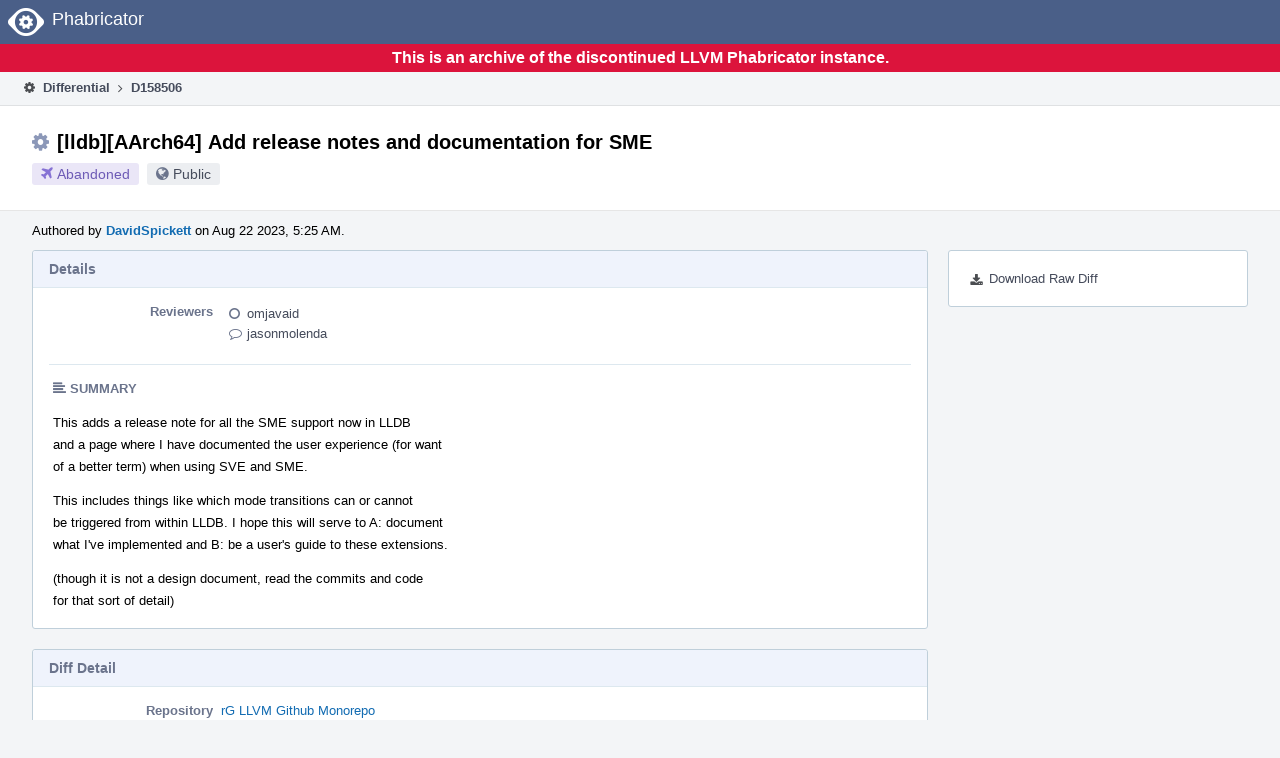

--- FILE ---
content_type: text/html
request_url: https://reviews.llvm.org/D158506?id=556676
body_size: 27505
content:
<!DOCTYPE html>
<html><head><meta charset="utf-8"/><title>⚙ D158506 [lldb][AArch64] Add release notes and documentation for SME</title><meta content="width=device-width, initial-scale=1, user-scalable=no" name="viewport"/><link color="#3D4B67" href="overrides/favicon/mask-icon.svg" rel="mask-icon"/><link href="overrides/favicon/favicon-76" rel="apple-touch-icon" sizes="76x76"/><link href="overrides/favicon/favicon-120" rel="apple-touch-icon" sizes="120x120"/><link href="overrides/favicon/favicon-152" rel="apple-touch-icon" sizes="152x152"/><link href="overrides/favicon/favicon" id="favicon" rel="icon"/><meta content="no-referrer" name="referrer"/><link href="overrides/css/differential.pkg.css" rel="stylesheet" type="text/css"/><link href="overrides/css/core.pkg.css" rel="stylesheet" type="text/css"/><script src="overrides/js/init.js" type="text/javascript"></script></head><body class="device-desktop platform-linux phui-theme-blindigo" id=""><div class="main-page-frame" data-autoid="autoid_16" id="main-page-frame"><div class="phabricator-standard-page" id="phabricator-standard-page"><div class="phabricator-main-menu phabricator-main-menu-background" id="UQ0_94"><a class="phabricator-core-user-menu phabricator-core-user-mobile-menu" data-meta="0_288" data-sigil="phui-dropdown-menu" href="#" role="button"><span class="aural-only">Page Menu</span><span aria-hidden="true" class="visual-only phui-icon-view phui-font-fa fa-bars" data-meta="0_289"></span><span class="caret"></span></a><a class="phabricator-main-menu-search-button phabricator-expand-application-menu" data-meta="0_287" data-sigil="jx-toggle-class"><span class="phabricator-menu-button-icon phui-icon-view phui-font-fa fa-search" id="UQ0_111"></span></a><a class="phabricator-main-menu-brand" href="/"><span class="aural-only">Home</span><span class="phabricator-main-menu-eye" style=""></span><span class="phabricator-wordmark">Phabricator</span></a></div><div style="background-color: crimson; color: white; text-align: center; padding: 0.3rem 0;"><h1>This is an archive of the discontinued LLVM Phabricator instance.</h1></div><div class="phabricator-standard-page-body" id="phabricator-standard-page-body"><table class="phui-formation-view" data-meta="0_286" data-sigil="phuix-formation-view" id="UQ0_92"><tbody><tr><td class="phui-formation-desktop-only" data-autoid="autoid_4" id="UQ0_2" style="width: 240px; display: none;"><div class="phui-flank-view phui-flank-view-fixed" id="UQ0_6" style="width: 240px; top: 44px;"><div class="phui-flank-view-head" id="UQ0_3"><div class="phui-flank-header"><div class="phui-flank-header-text">Paths</div><div class="phui-flank-header-hide phui-flank-header-hide-left" data-sigil="phui-flank-header-hide"><span aria-hidden="true" class="visual-only phui-icon-view phui-font-fa fa-chevron-left grey" data-meta="0_2"></span></div></div><ul class="phui-list-view"><li class="phui-list-item-view phui-list-item-type-link phui-list-item-has-icon"><a class="phui-list-item-href" data-meta="0_3" data-sigil="has-key-command" href="#"><span aria-hidden="true" class="visual-only phui-icon-view phui-font-fa fa-list phui-list-item-icon" data-meta="0_4"></span><span class="phui-list-item-name">Table of Contents</span><span class="keyboard-shortcut-key">t</span></a></li></ul></div><div class="phui-flank-view-body" id="UQ0_4" style="max-height: 0px;"><ul class="diff-tree-view"><li class="diff-tree-path" data-autoid="autoid_11"><div class="diff-tree-path-indent" style="margin-left: 0px;"><div class="diff-tree-path-inlines">-</div><div class="diff-tree-path-icon diff-tree-path-icon-hidden"><span class="phui-icon-view phui-font-fa fa-times-circle-o"></span></div><div class="diff-tree-path-icon diff-tree-path-icon-kind"><span class="phui-icon-view phui-font-fa fa-folder-open-o grey"></span></div><div class="diff-tree-path-name">lldb/docs/</div></div></li><li class="diff-tree-path" data-autoid="autoid_12" style="display: none;"><div class="diff-tree-path-indent" style="margin-left: 0px;"><div class="diff-tree-path-inlines">-</div><div class="diff-tree-path-icon diff-tree-path-icon-hidden"><span class="phui-icon-view phui-font-fa fa-times-circle-o"></span></div><div class="diff-tree-path-icon diff-tree-path-icon-kind"><span class="phui-icon-view phui-font-fa fa-folder-open-o grey"></span></div><div class="diff-tree-path-name">docs/</div></div></li><li class="diff-tree-path diff-tree-path-changeset" data-autoid="autoid_8"><div class="diff-tree-path-indent" style="margin-left: 8px;"><div class="diff-tree-path-inlines">-</div><div class="diff-tree-path-icon diff-tree-path-icon-hidden"><span class="phui-icon-view phui-font-fa fa-times-circle-o"></span></div><div class="diff-tree-path-icon diff-tree-path-icon-kind"><span class="phui-icon-view phui-font-fa fa-file-text-o bluetext"></span></div><div class="diff-tree-path-name">index.rst</div></div></li><li class="diff-tree-path" data-autoid="autoid_13"><div class="diff-tree-path-indent" style="margin-left: 8px;"><div class="diff-tree-path-inlines">-</div><div class="diff-tree-path-icon diff-tree-path-icon-hidden"><span class="phui-icon-view phui-font-fa fa-times-circle-o"></span></div><div class="diff-tree-path-icon diff-tree-path-icon-kind"><span class="phui-icon-view phui-font-fa fa-folder-open-o grey"></span></div><div class="diff-tree-path-name">use/</div></div></li><li class="diff-tree-path diff-tree-path-changeset" data-autoid="autoid_9"><div class="diff-tree-path-indent" style="margin-left: 16px;"><div class="diff-tree-path-inlines diff-tree-path-inlines-visible diff-tree-path-inlines-completed">3/3</div><div class="diff-tree-path-icon diff-tree-path-icon-hidden"><span class="phui-icon-view phui-font-fa fa-times-circle-o"></span></div><div class="diff-tree-path-icon diff-tree-path-icon-kind"><span class="phui-icon-view phui-font-fa fa-plus create-color"></span></div><div class="diff-tree-path-name">aarch64-linux.rst</div></div></li><li class="diff-tree-path" data-autoid="autoid_14"><div class="diff-tree-path-indent" style="margin-left: 0px;"><div class="diff-tree-path-inlines">-</div><div class="diff-tree-path-icon diff-tree-path-icon-hidden"><span class="phui-icon-view phui-font-fa fa-times-circle-o"></span></div><div class="diff-tree-path-icon diff-tree-path-icon-kind"><span class="phui-icon-view phui-font-fa fa-folder-open-o grey"></span></div><div class="diff-tree-path-name">llvm/docs/</div></div></li><li class="diff-tree-path" data-autoid="autoid_15" style="display: none;"><div class="diff-tree-path-indent" style="margin-left: 0px;"><div class="diff-tree-path-inlines">-</div><div class="diff-tree-path-icon diff-tree-path-icon-hidden"><span class="phui-icon-view phui-font-fa fa-times-circle-o"></span></div><div class="diff-tree-path-icon diff-tree-path-icon-kind"><span class="phui-icon-view phui-font-fa fa-folder-open-o grey"></span></div><div class="diff-tree-path-name">docs/</div></div></li><li class="diff-tree-path diff-tree-path-changeset" data-autoid="autoid_10"><div class="diff-tree-path-indent" style="margin-left: 8px;"><div class="diff-tree-path-inlines">-</div><div class="diff-tree-path-icon diff-tree-path-icon-hidden"><span class="phui-icon-view phui-font-fa fa-times-circle-o"></span></div><div class="diff-tree-path-icon diff-tree-path-icon-kind"><span class="phui-icon-view phui-font-fa fa-file-text-o bluetext"></span></div><div class="diff-tree-path-name">ReleaseNotes.rst</div></div></li></ul></div><div class="phui-flank-view-tail" id="UQ0_5"><ul class="phui-list-view"><li class="phui-list-item-view phui-list-item-type-link phui-list-item-has-icon"><a class="phui-list-item-href" data-meta="0_5" data-sigil="has-key-command" href="#"><span aria-hidden="true" class="visual-only phui-icon-view phui-font-fa fa-chevron-left phui-list-item-icon" data-meta="0_6"></span><span class="phui-list-item-name">Hide Panel</span><span class="keyboard-shortcut-key">f</span></a></li><li class="phui-list-item-view phui-list-item-type-link phui-list-item-has-icon"><a class="phui-list-item-href" data-meta="0_7" data-sigil="has-key-command" href="#"><span aria-hidden="true" class="visual-only phui-icon-view phui-font-fa fa-keyboard-o phui-list-item-icon" data-meta="0_8"></span><span class="phui-list-item-name">Keyboard Reference</span><span class="keyboard-shortcut-key">?</span></a></li></ul></div></div></td><td class="phui-formation-desktop-only" data-autoid="autoid_6" id="UQ0_7" style="width: 8px; display: none;"><div class="phui-formation-resizer" id="UQ0_8" style="width: 8px;"></div></td><td class="" data-autoid="autoid_7" id="UQ0_9" style=""><div class="phui-formation-view-content"><div class="phui-crumbs-view phui-crumbs-border"><a class="phui-crumb-view phui-crumb-has-icon" href="/differential/"><span aria-hidden="true" class="visual-only phui-icon-view phui-font-fa fa-cog" data-meta="0_9"></span><span class="phui-crumb-name"> Differential</span> </a><span aria-hidden="true" class="visual-only phui-icon-view phui-font-fa fa-angle-right phui-crumb-divider phui-crumb-view" data-meta="0_10"></span><span class="phui-crumb-view phabricator-last-crumb"><span class="phui-crumb-name"> D158506</span> </span></div><div class="phui-two-column-view phui-side-column-right with-subheader"><div class="phui-two-column-container"><div class="phui-two-column-header"><div class="phui-header-shell phui-header-tall"><h1 class="phui-header-view"><div class="phui-header-row"><div class="phui-header-col2"><span class="phui-header-header"><span aria-hidden="true" class="visual-only phui-icon-view phui-font-fa fa-cog phui-header-icon" data-meta="0_280"></span>[lldb][AArch64] Add release notes and documentation for SME</span><div class="phui-header-subheader"><span class="phui-tag-view phui-tag-type-shade phui-tag-indigo phui-tag-shade phui-tag-icon-view"><span class="phui-tag-core"><span aria-hidden="true" class="visual-only phui-icon-view phui-font-fa fa-plane" data-meta="0_283"></span>Abandoned</span></span><span class="policy-header-callout"><span aria-hidden="true" class="visual-only phui-icon-view phui-font-fa fa-globe bluegrey" data-meta="0_282"></span><a class="policy-link" data-sigil="workflow" href="/policy/explain/PHID-DREV-jsu443rkzheuuoupgncz/view/">Public</a></span></div></div><div class="phui-header-col3"></div></div></h1></div></div><div class="phui-two-column-subheader"><div class="phui-head-thing-view phui-head-has-image head-thing-small"><a aria-hidden="true" class="visual-only phui-head-thing-image" href="/p/DavidSpickett/" style="background-image: url(overrides/css/profile.png)"></a>Authored by <strong><a class="phui-handle phui-link-person" href="/p/DavidSpickett/">DavidSpickett</a></strong> on Aug 22 2023, 5:25 AM.</div></div><div class="phui-two-column-content"><div class="phui-two-column-row grouped"><div class="phui-side-column"><div class=""><div class="phui-box phui-box-border phui-object-box mlt mll mlr phui-two-column-properties"><ul class="phabricator-action-list-view" id="UQ0_0"><li class="phabricator-action-view phabricator-action-view-href action-has-icon" id="UQ0_61" style=""><a class="phabricator-action-view-item" href="/D158506?large=true&amp;id=556676&amp;download=true"><span aria-hidden="true" class="visual-only phui-icon-view phui-font-fa fa-download phabricator-action-view-icon" data-meta="0_201"></span>Download Raw Diff</a></li></ul></div></div></div><div class="phui-main-column"><div class="phui-box phui-box-border phui-object-box mlt mll mlr phui-box-blue-property"><div class="phui-header-shell"><h1 class="phui-header-view"><div class="phui-header-row"><div class="phui-header-col2"><span class="phui-header-header">Details</span></div><div class="phui-header-col3"></div></div></h1></div><div class="phui-property-list-section"><div class="phui-property-list-container grouped"><div class="phui-property-list-properties-wrap"><dl class="phui-property-list-properties"><dt class="phui-property-list-key">Reviewers </dt><dd class="phui-property-list-value"><table class="phui-status-list-view"><tbody><tr class=""><td class="phui-status-item-target"><span aria-hidden="true" class="visual-only phui-icon-view phui-font-fa fa-circle-o bluegrey" data-meta="0_13" data-sigil="has-tooltip"></span><a class="phui-handle phui-link-person" data-meta="0_11" data-sigil="hovercard" href="/p/omjavaid/">omjavaid</a></td><td class="phui-status-item-note"></td></tr><tr class=""><td class="phui-status-item-target"><span aria-hidden="true" class="visual-only phui-icon-view phui-font-fa fa-comment-o bluegrey" data-meta="0_14" data-sigil="has-tooltip"></span><a class="phui-handle phui-link-person" data-meta="0_12" data-sigil="hovercard" href="/p/jasonmolenda/">jasonmolenda</a></td><td class="phui-status-item-note"></td></tr></tbody></table> </dd></dl></div></div><div class="phui-property-list-section-header"><span class="phui-property-list-section-header-icon"><span aria-hidden="true" class="visual-only phui-icon-view phui-font-fa fa-align-left bluegrey" data-meta="0_15"></span>Summary</span></div><div class="phui-property-list-text-content"><div class="phabricator-remarkup"><p>This adds a release note for all the SME support now in LLDB<br/>
and a page where I have documented the user experience (for want<br/>
of a better term) when using SVE and SME.</p>

<p>This includes things like which mode transitions can or cannot<br/>
be triggered from within LLDB. I hope this will serve to A: document<br/>
what I've implemented and B: be a user's guide to these extensions.</p>

<p>(though it is not a design document, read the commits and code<br/>
for that sort of detail)</p></div></div></div></div><div class="phui-box phui-box-border phui-object-box mlt mll mlr phui-box-blue-property"><div class="phui-header-shell"><h1 class="phui-header-view"><div class="phui-header-row"><div class="phui-header-col2"><span class="phui-header-header">Diff Detail</span></div><div class="phui-header-col3"></div></div></h1></div><div class="" data-meta="0_16" data-sigil="phui-tab-group-view"><div id="UQ0_10"><div class=""><div class="phui-property-list-section"><div class="phui-property-list-container grouped"><div class="phui-property-list-properties-wrap"><dl class="phui-property-list-properties"><dt class="phui-property-list-key">Repository </dt><dd class="phui-property-list-value"><a class="phui-handle" href="/source/llvm-github/">rG LLVM Github Monorepo</a> </dd></dl></div></div></div></div></div></div></div><div class="phui-timeline-view" id="UQ0_11"><h3 class="aural-only">Event Timeline</h3><div class="phui-timeline-event-view phui-timeline-spacer"></div><div class="phui-timeline-shell" data-meta="0_47" data-sigil="transaction anchor-container"><div class="phui-timeline-event-view phui-timeline-minor-event"><div class="phui-timeline-content"><a aria-hidden="true" class="visual-only phui-timeline-image" href="/p/DavidSpickett/" style="background-image: url(overrides/css/profile.png)"></a><div class="phui-timeline-wedge" style=""></div><div class="phui-timeline-group"><a class="phabricator-anchor-view" id="4606447" name="4606447"></a><div class="phui-timeline-title phui-timeline-title-with-icon"><span class="phui-timeline-icon-fill"><span aria-hidden="true" class="visual-only phui-icon-view phui-font-fa fa-pencil phui-timeline-icon" data-meta="0_46"></span></span><a class="phui-handle phui-link-person" href="/p/DavidSpickett/">DavidSpickett</a> created this revision.<span class="phui-timeline-extra"><a data-meta="0_45" data-sigil="has-tooltip" href="#4606447">Aug 22 2023, 5:25 AM</a></span></div></div></div></div></div><div class="phui-timeline-event-view phui-timeline-spacer"></div><div class="phui-timeline-shell" data-meta="0_51" data-sigil="transaction anchor-container"><div class="phui-timeline-event-view phui-timeline-minor-event"><div class="phui-timeline-content"><div class="phui-timeline-wedge" style="display: none;"></div><div class="phui-timeline-group"><a class="phabricator-anchor-view" id="4606452" name="4606452"></a><div class="phui-timeline-title phui-timeline-title-with-icon"><span class="phui-timeline-icon-fill"><span aria-hidden="true" class="visual-only phui-icon-view phui-font-fa fa-link phui-timeline-icon" data-meta="0_49"></span></span><a class="phui-handle" href="/herald/">Herald</a> added a project: <span class="phui-handle"><span aria-hidden="true" class="visual-only phui-icon-view phui-font-fa fa-lock lightgreytext" data-meta="0_18"></span>Restricted Project</span>. <span class="phui-timeline-extra-information"> ·  <a href="/herald/transcript/1918978/">View Herald Transcript</a></span><span class="phui-timeline-extra"><a data-meta="0_48" data-sigil="has-tooltip" href="#4606452">Aug 22 2023, 5:25 AM</a></span></div><div class="phui-timeline-title phui-timeline-title-with-icon"><span class="phui-timeline-icon-fill"><span aria-hidden="true" class="visual-only phui-icon-view phui-font-fa fa-user-plus phui-timeline-icon" data-meta="0_50"></span></span><a class="phui-handle" href="/herald/">Herald</a> added subscribers: <a class="phui-handle phui-link-person" data-meta="0_19" data-sigil="hovercard" href="/p/ctetreau/">ctetreau</a>, <a class="phui-handle phui-link-person" data-meta="0_20" data-sigil="hovercard" href="/p/arphaman/">arphaman</a>, <a class="phui-handle phui-link-person" data-meta="0_21" data-sigil="hovercard" href="/p/kristof.beyls/">kristof.beyls</a>. <span class="phui-timeline-extra-information"> ·  <a href="/herald/transcript/1918978/">View Herald Transcript</a></span></div></div></div></div></div><div class="phui-timeline-event-view phui-timeline-spacer"></div><div class="phui-timeline-shell phui-timeline-sky" data-meta="0_54" data-sigil="transaction anchor-container"><div class="phui-timeline-event-view phui-timeline-minor-event"><div class="phui-timeline-content"><a aria-hidden="true" class="visual-only phui-timeline-image" href="/p/DavidSpickett/" style="background-image: url(overrides/css/profile.png)"></a><div class="phui-timeline-wedge" style=""></div><div class="phui-timeline-group"><a class="phabricator-anchor-view" id="4606453" name="4606453"></a><div class="phui-timeline-title phui-timeline-title-with-icon"><span class="phui-timeline-icon-fill fill-has-color phui-timeline-icon-fill-sky"><span aria-hidden="true" class="visual-only phui-icon-view phui-font-fa fa-pencil phui-timeline-icon" data-meta="0_53"></span></span><a class="phui-handle phui-link-person" href="/p/DavidSpickett/">DavidSpickett</a> requested review of this revision.<span class="phui-timeline-extra"><a data-meta="0_52" data-sigil="has-tooltip" href="#4606453">Aug 22 2023, 5:25 AM</a></span></div></div></div></div></div><div class="phui-timeline-event-view phui-timeline-spacer"></div><div class="phui-timeline-shell" data-meta="0_58" data-sigil="transaction anchor-container"><div class="phui-timeline-event-view phui-timeline-minor-event"><div class="phui-timeline-content"><div class="phui-timeline-wedge" style="display: none;"></div><div class="phui-timeline-group"><a class="phabricator-anchor-view" id="4606454" name="4606454"></a><div class="phui-timeline-title phui-timeline-title-with-icon"><span class="phui-timeline-icon-fill"><span aria-hidden="true" class="visual-only phui-icon-view phui-font-fa fa-link phui-timeline-icon" data-meta="0_56"></span></span><a class="phui-handle" href="/herald/">Herald</a> added projects: <span class="phui-handle"><span aria-hidden="true" class="visual-only phui-icon-view phui-font-fa fa-lock lightgreytext" data-meta="0_22"></span>Restricted Project</span>, <span class="phui-handle"><span aria-hidden="true" class="visual-only phui-icon-view phui-font-fa fa-lock lightgreytext" data-meta="0_23"></span>Restricted Project</span>. <span class="phui-timeline-extra-information"> ·  <a href="/herald/transcript/1918979/">View Herald Transcript</a></span><span class="phui-timeline-extra"><a data-meta="0_55" data-sigil="has-tooltip" href="#4606454">Aug 22 2023, 5:25 AM</a></span></div><div class="phui-timeline-title phui-timeline-title-with-icon"><span class="phui-timeline-icon-fill"><span aria-hidden="true" class="visual-only phui-icon-view phui-font-fa fa-user-plus phui-timeline-icon" data-meta="0_57"></span></span><a class="phui-handle" href="/herald/">Herald</a> added subscribers: <a class="phui-handle phui-link-person" data-meta="0_24" data-sigil="hovercard" href="/p/llvm-commits/">llvm-commits</a>, <a class="phui-handle phui-link-person" data-meta="0_25" data-sigil="hovercard" href="/p/lldb-commits/">lldb-commits</a>. <span class="phui-timeline-extra-information"> ·  <a href="/herald/transcript/1918979/">View Herald Transcript</a></span></div></div></div></div></div><div class="phui-timeline-event-view phui-timeline-spacer"></div><div class="phui-timeline-shell" data-meta="0_61" data-sigil="transaction anchor-container"><div class="phui-timeline-event-view phui-timeline-minor-event"><div class="phui-timeline-content"><a aria-hidden="true" class="visual-only phui-timeline-image" href="/p/DavidSpickett/" style="background-image: url(overrides/css/profile.png)"></a><div class="phui-timeline-wedge" style=""></div><div class="phui-timeline-group"><a class="phabricator-anchor-view" id="4606456" name="4606456"></a><div class="phui-timeline-title phui-timeline-title-with-icon"><span class="phui-timeline-icon-fill"><span aria-hidden="true" class="visual-only phui-icon-view phui-font-fa fa-link phui-timeline-icon" data-meta="0_60"></span></span><a class="phui-handle phui-link-person" href="/p/DavidSpickett/">DavidSpickett</a> added a parent revision: <a class="phui-handle handle-status-closed" href="/D158500">D158500: [lldb][AArch64] Linux corefile support for SME</a>.<span class="phui-timeline-extra"><a data-meta="0_59" data-sigil="has-tooltip" href="#4606456">Aug 22 2023, 5:25 AM</a></span></div></div></div></div></div><div class="phui-timeline-event-view phui-timeline-spacer"></div><div class="phui-timeline-shell" data-meta="0_64" data-sigil="transaction anchor-container"><div class="phui-timeline-event-view phui-timeline-minor-event"><div class="phui-timeline-content"><div class="phui-timeline-wedge" style="display: none;"></div><div class="phui-timeline-group"><a class="phabricator-anchor-view" id="4606458" name="4606458"></a><div class="phui-timeline-title phui-timeline-title-with-icon"><span class="phui-timeline-icon-fill"><span aria-hidden="true" class="visual-only phui-icon-view phui-font-fa fa-user-plus phui-timeline-icon" data-meta="0_63"></span></span><a class="phui-handle" href="/herald/">Herald</a> added a subscriber: <a class="phui-handle phui-link-person" data-meta="0_26" data-sigil="hovercard" href="/p/JDevlieghere/">JDevlieghere</a>. <span class="phui-timeline-extra-information"> ·  <a href="/herald/transcript/1918980/">View Herald Transcript</a></span><span class="phui-timeline-extra"><a data-meta="0_62" data-sigil="has-tooltip" href="#4606458">Aug 22 2023, 5:25 AM</a></span></div></div></div></div></div><div class="phui-timeline-event-view phui-timeline-spacer"></div><div class="phui-timeline-shell" data-meta="0_74" data-sigil="transaction anchor-container"><div class="phui-timeline-event-view phui-timeline-major-event"><div class="phui-timeline-content"><a aria-hidden="true" class="visual-only phui-timeline-image" href="/p/DavidSpickett/" style="background-image: url(overrides/css/profile.png)"></a><div class="phui-timeline-wedge" style=""></div><div class="phui-timeline-group"><div class="phui-timeline-inner-content"><a class="phabricator-anchor-view" id="4606460" name="4606460"></a><div class="phui-timeline-title phui-timeline-title-with-icon phui-timeline-title-with-menu"><span class="phui-timeline-icon-fill"><span aria-hidden="true" class="visual-only phui-icon-view phui-font-fa fa-pencil phui-timeline-icon" data-meta="0_72"></span></span><a class="phui-handle phui-link-person" href="/p/DavidSpickett/">DavidSpickett</a> added reviewers: <span class=""><a class="phui-handle phui-link-person" data-meta="0_27" data-sigil="hovercard" href="/p/omjavaid/">omjavaid</a>, <a class="phui-handle phui-link-person" data-meta="0_28" data-sigil="hovercard" href="/p/jasonmolenda/">jasonmolenda</a></span>.<span class="phui-timeline-extra"><a data-meta="0_71" data-sigil="has-tooltip" href="#4606460">Aug 22 2023, 5:26 AM</a></span></div><div class="phui-timeline-title phui-timeline-title-with-icon phui-timeline-title-with-menu"><span class="phui-timeline-icon-fill"><span aria-hidden="true" class="visual-only phui-icon-view phui-font-fa fa-user-plus phui-timeline-icon" data-meta="0_73"></span></span><a class="phui-handle phui-link-person" href="/p/DavidSpickett/">DavidSpickett</a> added a subscriber: <a class="phui-handle phui-link-person" data-meta="0_29" data-sigil="hovercard" href="/p/jasonmolenda/">jasonmolenda</a>.</div><a aria-expanded="false" aria-haspopup="true" class="phui-timeline-menu" data-meta="0_69" data-sigil="phui-dropdown-menu" href="#"><span class="aural-only">Comment Actions</span><span aria-hidden="true" class="visual-only phui-icon-view phui-font-fa fa-caret-down" data-meta="0_70"></span></a><div class="phui-timeline-core-content"><span class="transaction-comment" data-meta="0_30" data-sigil="transaction-comment"><div class="phabricator-remarkup"><p><a class="phui-tag-view phui-tag-type-person" data-meta="0_17" data-sigil="hovercard" href="/p/jasonmolenda/"><span class="phui-tag-core phui-tag-color-person">@jasonmolenda</span></a> you asked some good questions about all this before, any of those not answered by this doc? No need to look deeply into anything, just stuff that comes to mind.</p></div></span></div></div></div></div></div></div><div class="phui-timeline-event-view phui-timeline-spacer"></div><div class="phui-timeline-shell phui-timeline-green" data-meta="0_77" data-sigil="transaction anchor-container"><div class="phui-timeline-event-view phui-timeline-minor-event"><div class="phui-timeline-content"><div class="phui-timeline-wedge" style="display: none;"></div><div class="phui-timeline-group"><a class="phabricator-anchor-view" id="4606463" name="4606463"></a><div class="phui-timeline-title phui-timeline-title-with-icon"><span class="phui-timeline-icon-fill fill-has-color phui-timeline-icon-fill-green"><span aria-hidden="true" class="visual-only phui-icon-view phui-font-fa fa-check-circle phui-timeline-icon" data-meta="0_76"></span></span><a class="phui-handle" href="/harbormaster/">Harbormaster</a> completed remote builds in <a class="phui-handle" href="/B254066">B254066: Diff 552321</a>.<span class="phui-timeline-extra"><a data-meta="0_75" data-sigil="has-tooltip" href="#4606463">Aug 22 2023, 5:27 AM</a></span></div></div></div></div></div><div class="phui-timeline-event-view phui-timeline-spacer"></div><div class="phui-timeline-shell" data-meta="0_86" data-sigil="transaction anchor-container"><div class="phui-timeline-event-view phui-timeline-major-event"><div class="phui-timeline-content"><a aria-hidden="true" class="visual-only phui-timeline-image" href="/p/DavidSpickett/" style="background-image: url(overrides/css/profile.png)"></a><div class="phui-timeline-wedge" style=""></div><div class="phui-timeline-group"><div class="phui-timeline-inner-content"><a class="phabricator-anchor-view" id="4606476" name="4606476"></a><div class="phui-timeline-title phui-timeline-title-with-icon phui-timeline-title-with-menu"><span class="phui-timeline-icon-fill"><span aria-hidden="true" class="visual-only phui-icon-view phui-font-fa fa-comment phui-timeline-icon" data-meta="0_85"></span></span><a class="phui-handle phui-link-person" href="/p/DavidSpickett/">DavidSpickett</a> added a comment.<span class="phui-timeline-extra"><a data-meta="0_84" data-sigil="has-tooltip" href="#4606476">Aug 22 2023, 5:30 AM</a></span></div><a aria-expanded="false" aria-haspopup="true" class="phui-timeline-menu" data-meta="0_82" data-sigil="phui-dropdown-menu" href="#"><span class="aural-only">Comment Actions</span><span aria-hidden="true" class="visual-only phui-icon-view phui-font-fa fa-caret-down" data-meta="0_83"></span></a><div class="phui-timeline-core-content"><span class="transaction-comment" data-meta="0_31" data-sigil="transaction-comment"><div class="phabricator-remarkup"><p>And if one of those is why does lldb use <tt class="remarkup-monospaced">vg</tt> with these strange units, I think "vg" the term Arm's Fast Models used and GDB adopted it. It's possible we could improve that later but for now it is what it is.</p></div></span></div></div></div></div></div></div><div class="phui-timeline-event-view phui-timeline-spacer"></div><div class="phui-timeline-shell" data-meta="0_89" data-sigil="transaction anchor-container"><div class="phui-timeline-event-view phui-timeline-minor-event"><div class="phui-timeline-content"><a aria-hidden="true" class="visual-only phui-timeline-image" href="/p/DavidSpickett/" style="background-image: url(overrides/css/profile.png)"></a><div class="phui-timeline-wedge" style=""></div><div class="phui-timeline-group"><a class="phabricator-anchor-view" id="4606687" name="4606687"></a><div class="phui-timeline-title phui-timeline-title-with-icon"><span class="phui-timeline-icon-fill"><span aria-hidden="true" class="visual-only phui-icon-view phui-font-fa fa-link phui-timeline-icon" data-meta="0_88"></span></span><a class="phui-handle phui-link-person" href="/p/DavidSpickett/">DavidSpickett</a> added a child revision: <a class="phui-handle handle-status-closed" href="/D158514">D158514: [lldb][AArch64] Invalidate SVG prior to reconfiguring ZA regdef</a>.<span class="phui-timeline-extra"><a data-meta="0_87" data-sigil="has-tooltip" href="#4606687">Aug 22 2023, 7:00 AM</a></span></div></div></div></div></div><div class="phui-timeline-event-view phui-timeline-spacer"></div><div class="phui-timeline-shell" data-meta="0_92" data-sigil="transaction anchor-container"><div class="phui-timeline-event-view phui-timeline-minor-event"><div class="phui-timeline-content"><a aria-hidden="true" class="visual-only phui-timeline-image" href="/p/Matt/" style="background-image: url(overrides/css/profile.png)"></a><div class="phui-timeline-wedge" style=""></div><div class="phui-timeline-group"><a class="phabricator-anchor-view" id="4608359" name="4608359"></a><div class="phui-timeline-title phui-timeline-title-with-icon"><span class="phui-timeline-icon-fill"><span aria-hidden="true" class="visual-only phui-icon-view phui-font-fa fa-user-plus phui-timeline-icon" data-meta="0_91"></span></span><a class="phui-handle phui-link-person" href="/p/Matt/">Matt</a> added a subscriber: <a class="phui-handle phui-link-person" data-meta="0_32" data-sigil="hovercard" href="/p/Matt/">Matt</a>.<span class="phui-timeline-extra"><a data-meta="0_90" data-sigil="has-tooltip" href="#4608359">Aug 22 2023, 3:31 PM</a></span></div></div></div></div></div><div class="phui-timeline-event-view phui-timeline-spacer"></div><div class="phui-timeline-shell" data-meta="0_105" data-sigil="transaction anchor-container"><div class="phui-timeline-event-view phui-timeline-major-event"><div class="phui-timeline-content"><a aria-hidden="true" class="visual-only phui-timeline-image" href="/p/jasonmolenda/" style="background-image: url(overrides/css/profile.png)"></a><div class="phui-timeline-wedge" style=""></div><div class="phui-timeline-group"><div class="phui-timeline-inner-content"><a class="phabricator-anchor-view" id="4608595" name="4608595"></a><div class="phui-timeline-title phui-timeline-title-with-icon phui-timeline-title-with-menu"><span class="phui-timeline-icon-fill"><span aria-hidden="true" class="visual-only phui-icon-view phui-font-fa fa-comment phui-timeline-icon" data-meta="0_100"></span></span><a class="phui-handle phui-link-person" href="/p/jasonmolenda/">jasonmolenda</a> added a comment.<span class="phui-timeline-extra"><a data-meta="0_99" data-sigil="has-tooltip" href="#4608595">Aug 22 2023, 5:44 PM</a></span></div><a aria-expanded="false" aria-haspopup="true" class="phui-timeline-menu" data-meta="0_97" data-sigil="phui-dropdown-menu" href="#"><span class="aural-only">Comment Actions</span><span aria-hidden="true" class="visual-only phui-icon-view phui-font-fa fa-caret-down" data-meta="0_98"></span></a><div class="phui-timeline-core-content"><span class="transaction-comment" data-meta="0_33" data-sigil="transaction-comment"><div class="phabricator-remarkup"><p>LGTM, fwiw.</p></div></span><table class="phabricator-inline-summary-table"><tbody><tr><th class="inline-comment-summary-table-header" colspan="3"><span aria-hidden="true" class="visual-only phui-icon-view phui-font-fa fa-file-code-o darkbluetext mmr" data-meta="0_101"></span>lldb/docs/use/aarch64-linux.rst</th></tr>
<tr><td class="inline-line-number inline-table-dolumn"><a class="num" href="#inline-1533792"><span aria-hidden="true" class="visual-only phui-icon-view phui-font-fa fa-share darkbluetext mmr" data-meta="0_102"></span>38</a></td><td class="inline-summary-content inline-table-dolumn" colspan="2"><div class="phabricator-remarkup"><span class="transaction-comment" data-meta="0_34" data-sigil="transaction-comment"><div class="phabricator-remarkup"><p>You describe vg without noting the size, but note the size of vq and vl.  Maybe these could be described similarly, as counting doublewords/quadwords/bytes.</p></div></span></div></td></tr>
<tr><td class="inline-line-number inline-table-dolumn"><a class="num" href="#inline-1533791"><span aria-hidden="true" class="visual-only phui-icon-view phui-font-fa fa-share darkbluetext mmr" data-meta="0_103"></span>40</a></td><td class="inline-summary-content inline-table-dolumn" colspan="2"><div class="phabricator-remarkup"><span class="transaction-comment" data-meta="0_35" data-sigil="transaction-comment"><div class="phabricator-remarkup"><p>drop second elsewhere</p></div></span></div></td></tr>
<tr><td class="inline-line-number inline-table-dolumn"><a class="num" href="#inline-1533801"><span aria-hidden="true" class="visual-only phui-icon-view phui-font-fa fa-share darkbluetext mmr" data-meta="0_104"></span>116</a></td><td class="inline-summary-content inline-table-dolumn" colspan="2"><div class="phabricator-remarkup"><span class="transaction-comment" data-meta="0_36" data-sigil="transaction-comment"><div class="phabricator-remarkup"><p>architecturally</p></div></span></div></td></tr></tbody></table></div></div></div></div></div></div><div class="phui-timeline-event-view phui-timeline-spacer"></div><div class="phui-timeline-shell phui-timeline-sky" data-meta="0_114" data-sigil="transaction anchor-container"><div class="phui-timeline-event-view phui-timeline-major-event"><div class="phui-timeline-content"><a aria-hidden="true" class="visual-only phui-timeline-image" href="/p/DavidSpickett/" style="background-image: url(overrides/css/profile.png)"></a><div class="phui-timeline-wedge" style=""></div><div class="phui-timeline-group"><div class="phui-timeline-inner-content"><a class="phabricator-anchor-view" id="4609297" name="4609297"></a><div class="phui-timeline-title phui-timeline-title-with-icon phui-timeline-title-with-menu"><span class="phui-timeline-icon-fill fill-has-color phui-timeline-icon-fill-sky"><span aria-hidden="true" class="visual-only phui-icon-view phui-font-fa fa-refresh phui-timeline-icon" data-meta="0_113"></span></span><a class="phui-handle phui-link-person" href="/p/DavidSpickett/">DavidSpickett</a> updated this revision to <a class="phui-handle" href="/differential/diff/552623/">Diff 552623</a>.<span class="phui-timeline-extra"><a data-meta="0_112" data-sigil="has-tooltip" href="#4609297">Aug 23 2023, 1:32 AM</a></span></div><a aria-expanded="false" aria-haspopup="true" class="phui-timeline-menu" data-meta="0_110" data-sigil="phui-dropdown-menu" href="#"><span class="aural-only">Comment Actions</span><span aria-hidden="true" class="visual-only phui-icon-view phui-font-fa fa-caret-down" data-meta="0_111"></span></a><div class="phui-timeline-core-content"><span class="transaction-comment" data-meta="0_37" data-sigil="transaction-comment"><div class="phabricator-remarkup"><ul class="remarkup-list">
<li class="remarkup-list-item">Correct speeling.</li>
<li class="remarkup-list-item">Drop repeated word.</li>
<li class="remarkup-list-item">Clarify vg/vq/vl explanation and end with a listing of each value for the example shown.</li>
</ul></div></span></div></div></div></div></div></div><div class="phui-timeline-event-view phui-timeline-spacer"></div><div class="phui-timeline-shell" data-meta="0_117" data-sigil="transaction anchor-container"><div class="phui-timeline-event-view phui-timeline-minor-event"><div class="phui-timeline-content"><a aria-hidden="true" class="visual-only phui-timeline-image" href="/p/DavidSpickett/" style="background-image: url(overrides/css/profile.png)"></a><div class="phui-timeline-wedge" style=""></div><div class="phui-timeline-group"><a class="phabricator-anchor-view" id="4609300" name="4609300"></a><div class="phui-timeline-title phui-timeline-title-with-icon"><span class="phui-timeline-icon-fill"><span aria-hidden="true" class="visual-only phui-icon-view phui-font-fa fa-pencil phui-timeline-icon" data-meta="0_116"></span></span><a class="phui-handle phui-link-person" href="/p/DavidSpickett/">DavidSpickett</a> marked 3 inline comments as done.<span class="phui-timeline-extra"><a data-meta="0_115" data-sigil="has-tooltip" href="#4609300">Aug 23 2023, 1:33 AM</a></span></div></div></div></div></div><div class="phui-timeline-event-view phui-timeline-spacer"></div><div class="phui-timeline-shell phui-timeline-green" data-meta="0_120" data-sigil="transaction anchor-container"><div class="phui-timeline-event-view phui-timeline-minor-event"><div class="phui-timeline-content"><div class="phui-timeline-wedge" style="display: none;"></div><div class="phui-timeline-group"><a class="phabricator-anchor-view" id="4609301" name="4609301"></a><div class="phui-timeline-title phui-timeline-title-with-icon"><span class="phui-timeline-icon-fill fill-has-color phui-timeline-icon-fill-green"><span aria-hidden="true" class="visual-only phui-icon-view phui-font-fa fa-check-circle phui-timeline-icon" data-meta="0_119"></span></span><a class="phui-handle" href="/harbormaster/">Harbormaster</a> completed remote builds in <a class="phui-handle" href="/B254276">B254276: Diff 552623</a>.<span class="phui-timeline-extra"><a data-meta="0_118" data-sigil="has-tooltip" href="#4609301">Aug 23 2023, 1:34 AM</a></span></div></div></div></div></div><div class="phui-timeline-event-view phui-timeline-spacer"></div><div class="phui-timeline-shell" data-meta="0_129" data-sigil="transaction anchor-container"><div class="phui-timeline-event-view phui-timeline-major-event"><div class="phui-timeline-content"><a aria-hidden="true" class="visual-only phui-timeline-image" href="/p/DavidSpickett/" style="background-image: url(overrides/css/profile.png)"></a><div class="phui-timeline-wedge" style=""></div><div class="phui-timeline-group"><div class="phui-timeline-inner-content"><a class="phabricator-anchor-view" id="4609302" name="4609302"></a><div class="phui-timeline-title phui-timeline-title-with-icon phui-timeline-title-with-menu"><span class="phui-timeline-icon-fill"><span aria-hidden="true" class="visual-only phui-icon-view phui-font-fa fa-comment phui-timeline-icon" data-meta="0_128"></span></span><a class="phui-handle phui-link-person" href="/p/DavidSpickett/">DavidSpickett</a> added a comment.<span class="phui-timeline-extra"><a data-meta="0_127" data-sigil="has-tooltip" href="#4609302">Aug 23 2023, 1:34 AM</a></span></div><a aria-expanded="false" aria-haspopup="true" class="phui-timeline-menu" data-meta="0_125" data-sigil="phui-dropdown-menu" href="#"><span class="aural-only">Comment Actions</span><span aria-hidden="true" class="visual-only phui-icon-view phui-font-fa fa-caret-down" data-meta="0_126"></span></a><div class="phui-timeline-core-content"><span class="transaction-comment" data-meta="0_38" data-sigil="transaction-comment"><div class="phabricator-remarkup"><blockquote><p>LGTM, fwiw.</p></blockquote>

<p>Thanks! I wanted to have someone who wasn't knee deep in this to look it over.</p></div></span></div></div></div></div></div></div><div class="phui-timeline-event-view phui-timeline-spacer"></div><div class="phui-timeline-shell phui-timeline-sky" data-meta="0_138" data-sigil="transaction anchor-container"><div class="phui-timeline-event-view phui-timeline-major-event"><div class="phui-timeline-content"><a aria-hidden="true" class="visual-only phui-timeline-image" href="/p/DavidSpickett/" style="background-image: url(overrides/css/profile.png)"></a><div class="phui-timeline-wedge" style=""></div><div class="phui-timeline-group"><div class="phui-timeline-inner-content"><a class="phabricator-anchor-view" id="4644227" name="4644227"></a><div class="phui-timeline-title phui-timeline-title-with-icon phui-timeline-title-with-menu"><span class="phui-timeline-icon-fill fill-has-color phui-timeline-icon-fill-sky"><span aria-hidden="true" class="visual-only phui-icon-view phui-font-fa fa-refresh phui-timeline-icon" data-meta="0_137"></span></span><a class="phui-handle phui-link-person" href="/p/DavidSpickett/">DavidSpickett</a> updated this revision to <a class="phui-handle" href="/differential/diff/556562/">Diff 556562</a>.<span class="phui-timeline-extra"><a data-meta="0_136" data-sigil="has-tooltip" href="#4644227">Sep 12 2023, 5:26 AM</a></span></div><a aria-expanded="false" aria-haspopup="true" class="phui-timeline-menu" data-meta="0_134" data-sigil="phui-dropdown-menu" href="#"><span class="aural-only">Comment Actions</span><span aria-hidden="true" class="visual-only phui-icon-view phui-font-fa fa-caret-down" data-meta="0_135"></span></a><div class="phui-timeline-core-content"><span class="transaction-comment" data-meta="0_39" data-sigil="transaction-comment"><div class="phabricator-remarkup"><p>Rebase</p></div></span></div></div></div></div></div></div><div class="phui-timeline-event-view phui-timeline-spacer"></div><div class="phui-timeline-shell phui-timeline-sky" data-meta="0_147" data-sigil="transaction anchor-container"><div class="phui-timeline-event-view phui-timeline-major-event"><div class="phui-timeline-content"><a aria-hidden="true" class="visual-only phui-timeline-image" href="/p/DavidSpickett/" style="background-image: url(overrides/css/profile.png)"></a><div class="phui-timeline-wedge" style=""></div><div class="phui-timeline-group"><div class="phui-timeline-inner-content"><a class="phabricator-anchor-view" id="4645229" name="4645229"></a><div class="phui-timeline-title phui-timeline-title-with-icon phui-timeline-title-with-menu"><span class="phui-timeline-icon-fill fill-has-color phui-timeline-icon-fill-sky"><span aria-hidden="true" class="visual-only phui-icon-view phui-font-fa fa-refresh phui-timeline-icon" data-meta="0_146"></span></span><a class="phui-handle phui-link-person" href="/p/DavidSpickett/">DavidSpickett</a> updated this revision to <a class="phui-handle" href="/differential/diff/556676/">Diff 556676</a>.<span class="phui-timeline-extra"><a data-meta="0_145" data-sigil="has-tooltip" href="#4645229">Sep 13 2023, 8:42 AM</a></span></div><a aria-expanded="false" aria-haspopup="true" class="phui-timeline-menu" data-meta="0_143" data-sigil="phui-dropdown-menu" href="#"><span class="aural-only">Comment Actions</span><span aria-hidden="true" class="visual-only phui-icon-view phui-font-fa fa-caret-down" data-meta="0_144"></span></a><div class="phui-timeline-core-content"><span class="transaction-comment" data-meta="0_40" data-sigil="transaction-comment"><div class="phabricator-remarkup"><p>Rebase</p></div></span></div></div></div></div></div></div><div class="phui-timeline-event-view phui-timeline-spacer"></div><div class="phui-timeline-shell phui-timeline-green" data-meta="0_150" data-sigil="transaction anchor-container"><div class="phui-timeline-event-view phui-timeline-minor-event"><div class="phui-timeline-content"><div class="phui-timeline-wedge" style="display: none;"></div><div class="phui-timeline-group"><a class="phabricator-anchor-view" id="4645295" name="4645295"></a><div class="phui-timeline-title phui-timeline-title-with-icon"><span class="phui-timeline-icon-fill fill-has-color phui-timeline-icon-fill-green"><span aria-hidden="true" class="visual-only phui-icon-view phui-font-fa fa-check-circle phui-timeline-icon" data-meta="0_149"></span></span><a class="phui-handle" href="/harbormaster/">Harbormaster</a> completed remote builds in <a class="phui-handle" href="/B257153">B257153: Diff 556676</a>.<span class="phui-timeline-extra"><a data-meta="0_148" data-sigil="has-tooltip" href="#4645295">Sep 13 2023, 9:46 AM</a></span></div></div></div></div></div><div class="phui-timeline-event-view phui-timeline-spacer"></div><div class="phui-timeline-shell phui-timeline-sky" data-meta="0_159" data-sigil="transaction anchor-container"><div class="phui-timeline-event-view phui-timeline-major-event"><div class="phui-timeline-content"><a aria-hidden="true" class="visual-only phui-timeline-image" href="/p/DavidSpickett/" style="background-image: url(overrides/css/profile.png)"></a><div class="phui-timeline-wedge" style=""></div><div class="phui-timeline-group"><div class="phui-timeline-inner-content"><a class="phabricator-anchor-view" id="4645820" name="4645820"></a><div class="phui-timeline-title phui-timeline-title-with-icon phui-timeline-title-with-menu"><span class="phui-timeline-icon-fill fill-has-color phui-timeline-icon-fill-sky"><span aria-hidden="true" class="visual-only phui-icon-view phui-font-fa fa-refresh phui-timeline-icon" data-meta="0_158"></span></span><a class="phui-handle phui-link-person" href="/p/DavidSpickett/">DavidSpickett</a> updated this revision to <a class="phui-handle" href="/differential/diff/556758/">Diff 556758</a>.<span class="phui-timeline-extra"><a data-meta="0_157" data-sigil="has-tooltip" href="#4645820">Sep 14 2023, 2:19 AM</a></span></div><a aria-expanded="false" aria-haspopup="true" class="phui-timeline-menu" data-meta="0_155" data-sigil="phui-dropdown-menu" href="#"><span class="aural-only">Comment Actions</span><span aria-hidden="true" class="visual-only phui-icon-view phui-font-fa fa-caret-down" data-meta="0_156"></span></a><div class="phui-timeline-core-content"><span class="transaction-comment" data-meta="0_41" data-sigil="transaction-comment"><div class="phabricator-remarkup"><p>Rebase</p></div></span></div></div></div></div></div></div><div class="phui-timeline-event-view phui-timeline-spacer"></div><div class="phui-timeline-shell phui-timeline-green" data-meta="0_162" data-sigil="transaction anchor-container"><div class="phui-timeline-event-view phui-timeline-minor-event"><div class="phui-timeline-content"><div class="phui-timeline-wedge" style="display: none;"></div><div class="phui-timeline-group"><a class="phabricator-anchor-view" id="4645853" name="4645853"></a><div class="phui-timeline-title phui-timeline-title-with-icon"><span class="phui-timeline-icon-fill fill-has-color phui-timeline-icon-fill-green"><span aria-hidden="true" class="visual-only phui-icon-view phui-font-fa fa-check-circle phui-timeline-icon" data-meta="0_161"></span></span><a class="phui-handle" href="/harbormaster/">Harbormaster</a> completed remote builds in <a class="phui-handle" href="/B257211">B257211: Diff 556758</a>.<span class="phui-timeline-extra"><a data-meta="0_160" data-sigil="has-tooltip" href="#4645853">Sep 14 2023, 2:53 AM</a></span></div></div></div></div></div><div class="phui-timeline-event-view phui-timeline-spacer"></div><div class="phui-timeline-shell phui-timeline-sky" data-meta="0_171" data-sigil="transaction anchor-container"><div class="phui-timeline-event-view phui-timeline-major-event"><div class="phui-timeline-content"><a aria-hidden="true" class="visual-only phui-timeline-image" href="/p/DavidSpickett/" style="background-image: url(overrides/css/profile.png)"></a><div class="phui-timeline-wedge" style=""></div><div class="phui-timeline-group"><div class="phui-timeline-inner-content"><a class="phabricator-anchor-view" id="4646583" name="4646583"></a><div class="phui-timeline-title phui-timeline-title-with-icon phui-timeline-title-with-menu"><span class="phui-timeline-icon-fill fill-has-color phui-timeline-icon-fill-sky"><span aria-hidden="true" class="visual-only phui-icon-view phui-font-fa fa-refresh phui-timeline-icon" data-meta="0_170"></span></span><a class="phui-handle phui-link-person" href="/p/DavidSpickett/">DavidSpickett</a> updated this revision to <a class="phui-handle" href="/differential/diff/556856/">Diff 556856</a>.<span class="phui-timeline-extra"><a data-meta="0_169" data-sigil="has-tooltip" href="#4646583">Sep 15 2023, 6:48 AM</a></span></div><a aria-expanded="false" aria-haspopup="true" class="phui-timeline-menu" data-meta="0_167" data-sigil="phui-dropdown-menu" href="#"><span class="aural-only">Comment Actions</span><span aria-hidden="true" class="visual-only phui-icon-view phui-font-fa fa-caret-down" data-meta="0_168"></span></a><div class="phui-timeline-core-content"><span class="transaction-comment" data-meta="0_42" data-sigil="transaction-comment"><div class="phabricator-remarkup"><p>Rebase</p></div></span></div></div></div></div></div></div><div class="phui-timeline-event-view phui-timeline-spacer"></div><div class="phui-timeline-shell phui-timeline-green" data-meta="0_174" data-sigil="transaction anchor-container"><div class="phui-timeline-event-view phui-timeline-minor-event"><div class="phui-timeline-content"><div class="phui-timeline-wedge" style="display: none;"></div><div class="phui-timeline-group"><a class="phabricator-anchor-view" id="4646604" name="4646604"></a><div class="phui-timeline-title phui-timeline-title-with-icon"><span class="phui-timeline-icon-fill fill-has-color phui-timeline-icon-fill-green"><span aria-hidden="true" class="visual-only phui-icon-view phui-font-fa fa-check-circle phui-timeline-icon" data-meta="0_173"></span></span><a class="phui-handle" href="/harbormaster/">Harbormaster</a> completed remote builds in <a class="phui-handle" href="/B257279">B257279: Diff 556856</a>.<span class="phui-timeline-extra"><a data-meta="0_172" data-sigil="has-tooltip" href="#4646604">Sep 15 2023, 7:57 AM</a></span></div></div></div></div></div><div class="phui-timeline-event-view phui-timeline-spacer"></div><div class="phui-timeline-shell phui-timeline-sky" data-meta="0_183" data-sigil="transaction anchor-container"><div class="phui-timeline-event-view phui-timeline-major-event"><div class="phui-timeline-content"><a aria-hidden="true" class="visual-only phui-timeline-image" href="/p/DavidSpickett/" style="background-image: url(overrides/css/profile.png)"></a><div class="phui-timeline-wedge" style=""></div><div class="phui-timeline-group"><div class="phui-timeline-inner-content"><a class="phabricator-anchor-view" id="4647889" name="4647889"></a><div class="phui-timeline-title phui-timeline-title-with-icon phui-timeline-title-with-menu"><span class="phui-timeline-icon-fill fill-has-color phui-timeline-icon-fill-sky"><span aria-hidden="true" class="visual-only phui-icon-view phui-font-fa fa-refresh phui-timeline-icon" data-meta="0_182"></span></span><a class="phui-handle phui-link-person" href="/p/DavidSpickett/">DavidSpickett</a> updated this revision to <a class="phui-handle" href="/differential/diff/557013/">Diff 557013</a>.<span class="phui-timeline-extra"><a data-meta="0_181" data-sigil="has-tooltip" href="#4647889">Sep 19 2023, 2:00 AM</a></span></div><a aria-expanded="false" aria-haspopup="true" class="phui-timeline-menu" data-meta="0_179" data-sigil="phui-dropdown-menu" href="#"><span class="aural-only">Comment Actions</span><span aria-hidden="true" class="visual-only phui-icon-view phui-font-fa fa-caret-down" data-meta="0_180"></span></a><div class="phui-timeline-core-content"><span class="transaction-comment" data-meta="0_43" data-sigil="transaction-comment"><div class="phabricator-remarkup"><p>Rebase</p></div></span></div></div></div></div></div></div><div class="phui-timeline-event-view phui-timeline-spacer"></div><div class="phui-timeline-shell phui-timeline-green" data-meta="0_186" data-sigil="transaction anchor-container"><div class="phui-timeline-event-view phui-timeline-minor-event"><div class="phui-timeline-content"><div class="phui-timeline-wedge" style="display: none;"></div><div class="phui-timeline-group"><a class="phabricator-anchor-view" id="4647925" name="4647925"></a><div class="phui-timeline-title phui-timeline-title-with-icon"><span class="phui-timeline-icon-fill fill-has-color phui-timeline-icon-fill-green"><span aria-hidden="true" class="visual-only phui-icon-view phui-font-fa fa-check-circle phui-timeline-icon" data-meta="0_185"></span></span><a class="phui-handle" href="/harbormaster/">Harbormaster</a> completed remote builds in <a class="phui-handle" href="/B257389">B257389: Diff 557013</a>.<span class="phui-timeline-extra"><a data-meta="0_184" data-sigil="has-tooltip" href="#4647925">Sep 19 2023, 2:49 AM</a></span></div></div></div></div></div><div class="phui-timeline-event-view phui-timeline-spacer"></div><div class="phui-timeline-shell phui-timeline-indigo" data-meta="0_195" data-sigil="transaction anchor-container"><div class="phui-timeline-event-view phui-timeline-major-event"><div class="phui-timeline-content"><a aria-hidden="true" class="visual-only phui-timeline-image" href="/p/DavidSpickett/" style="background-image: url(overrides/css/profile.png)"></a><div class="phui-timeline-wedge" style=""></div><div class="phui-timeline-group"><div class="phui-timeline-inner-content"><a class="phabricator-anchor-view" id="4648050" name="4648050"></a><div class="phui-timeline-title phui-timeline-title-with-icon phui-timeline-title-with-menu"><span class="phui-timeline-icon-fill fill-has-color phui-timeline-icon-fill-indigo"><span aria-hidden="true" class="visual-only phui-icon-view phui-font-fa fa-plane phui-timeline-icon" data-meta="0_194"></span></span><a class="phui-handle phui-link-person" href="/p/DavidSpickett/">DavidSpickett</a> abandoned this revision.<span class="phui-timeline-extra"><a data-meta="0_193" data-sigil="has-tooltip" href="#4648050">Sep 19 2023, 5:30 AM</a></span></div><a aria-expanded="false" aria-haspopup="true" class="phui-timeline-menu" data-meta="0_191" data-sigil="phui-dropdown-menu" href="#"><span class="aural-only">Comment Actions</span><span aria-hidden="true" class="visual-only phui-icon-view phui-font-fa fa-caret-down" data-meta="0_192"></span></a><div class="phui-timeline-core-content"><span class="transaction-comment" data-meta="0_44" data-sigil="transaction-comment"><div class="phabricator-remarkup"><p>Moved to <a class="remarkup-link" href="https://github.com/llvm/llvm-project/pull/66767" rel="nofollow" target="_blank">https://github.com/llvm/llvm-project/pull/66767</a>.</p></div></span></div></div></div></div></div></div><div class="phui-timeline-event-view phui-timeline-spacer"></div><div class="phui-timeline-shell" data-meta="0_198" data-sigil="transaction anchor-container"><div class="phui-timeline-event-view phui-timeline-minor-event"><div class="phui-timeline-content"><a aria-hidden="true" class="visual-only phui-timeline-image" href="/p/DavidSpickett/" style="background-image: url(overrides/css/profile.png)"></a><div class="phui-timeline-wedge" style=""></div><div class="phui-timeline-group"><a class="phabricator-anchor-view" id="4648055" name="4648055"></a><div class="phui-timeline-title phui-timeline-title-with-icon"><span class="phui-timeline-icon-fill"><span aria-hidden="true" class="visual-only phui-icon-view phui-font-fa fa-link phui-timeline-icon" data-meta="0_197"></span></span><a class="phui-handle phui-link-person" href="/p/DavidSpickett/">DavidSpickett</a> removed a parent revision: <a class="phui-handle handle-status-closed" href="/D158500">D158500: [lldb][AArch64] Linux corefile support for SME</a>.<span class="phui-timeline-extra"><a data-meta="0_196" data-sigil="has-tooltip" href="#4648055">Sep 19 2023, 5:34 AM</a></span></div></div></div></div></div><div class="phui-timeline-event-view phui-timeline-spacer"></div></div></div></div></div><div class="phui-two-column-content phui-two-column-footer"><legend class="phabricator-anchor-navigation-marker" data-meta="0_219" data-sigil="marker"></legend><a class="phabricator-anchor-view" id="toc" name="toc"></a><div class="phui-box phui-box-border phui-object-box mlt mll mlr phui-box-blue-property"><div class="phui-header-shell"><h1 class="phui-header-view"><div class="phui-header-row"><div class="phui-header-col2"><span class="phui-header-header">Revision Contents</span></div><div class="phui-header-col3"></div></div></h1></div><div class="" data-meta="0_257" data-sigil="phui-tab-group-view"><ul class="phui-list-view phui-list-navbar phui-list-navbar-horizontal"><li class="phui-list-item-view phui-list-item-type-link phui-list-item-selected" data-meta="0_258" data-sigil="phui-tab-view"><a class="phui-list-item-href" data-sigil="" href="#"><span class="phui-list-item-name">Files</span></a></li><li class="phui-list-item-view phui-list-item-type-link" data-meta="0_259" data-sigil="phui-tab-view"><a class="phui-list-item-href" data-sigil="" href="#"><span class="phui-list-item-name">History</span></a></li><li class="phui-list-item-view phui-list-item-type-link" data-meta="0_260" data-sigil="phui-tab-view"><a class="phui-list-item-href" data-sigil="" href="#"><span class="phui-list-item-name">Commits</span></a></li><li class="phui-list-item-view phui-list-item-type-link" data-meta="0_261" data-sigil="phui-tab-view"><a class="phui-list-item-href" data-sigil="" href="#"><span class="phui-list-item-name">Stack</span></a></li><li class="phui-list-item-view phui-list-item-type-link" data-meta="0_262" data-sigil="phui-tab-view"><a class="phui-list-item-href" data-sigil="" href="#"><span class="phui-list-item-name">Similar</span></a></li></ul><div id="UQ0_80"><div class=""><div class="aphront-table-wrap"><table class="aphront-table-view aphront-table-view-compact"><tbody><tr><th class="diff-toc-path wide">Path</th><th class="right aphront-table-view-nodevice">Size</th></tr><tr class="diff-toc-no-changeset-row"><td class="diff-toc-path wide"><div style="padding-left: 0px;"><table><tbody><tr class="diff-path-new"><td><span aria-hidden="true" class="visual-only phui-icon-view phui-font-fa fa-folder-open-o grey" data-meta="0_222"></span></td><td><div class="">lldb/</div></td><td><div class="">docs/</div></td></tr></tbody></table></div></td><td class="right aphront-table-view-nodevice"></td></tr><tr class="alt alt-diff-toc-changeset-row"><td class="diff-toc-path wide"><div style="padding-left: 16px;"><table><tbody><tr class="diff-path-new"><td><span aria-hidden="true" class="visual-only phui-icon-view phui-font-fa fa-file-text-o bluetext" data-meta="0_224"></span></td><td><div class=""><a data-meta="0_225" data-sigil="differential-load" href="#change-bxFMbJ6rO8b2">index.rst</a></div></td></tr></tbody></table></div></td><td class="right aphront-table-view-nodevice">1 line</td></tr><tr class="diff-toc-no-changeset-row"><td class="diff-toc-path wide"><div style="padding-left: 16px;"><table><tbody><tr class="diff-path-new"><td><span aria-hidden="true" class="visual-only phui-icon-view phui-font-fa fa-folder-open-o grey" data-meta="0_227"></span></td><td><div class="">use/</div></td></tr></tbody></table></div></td><td class="right aphront-table-view-nodevice"></td></tr><tr class="alt alt-diff-toc-changeset-row"><td class="diff-toc-path wide"><div style="padding-left: 32px;"><table><tbody><tr class="diff-path-new"><td><span aria-hidden="true" class="visual-only phui-icon-view phui-font-fa fa-plus create-color" data-meta="0_229"></span></td><td><div class=""><a data-meta="0_230" data-sigil="differential-load" href="#change-cGNR4Ktm29kh">aarch64-linux.rst</a></div></td></tr></tbody></table></div></td><td class="right aphront-table-view-nodevice">190 lines</td></tr><tr class="diff-toc-no-changeset-row"><td class="diff-toc-path wide"><div style="padding-left: 0px;"><table><tbody><tr class="diff-path-new"><td><span aria-hidden="true" class="visual-only phui-icon-view phui-font-fa fa-folder-open-o grey" data-meta="0_232"></span></td><td><div class="">llvm/</div></td><td><div class="">docs/</div></td></tr></tbody></table></div></td><td class="right aphront-table-view-nodevice"></td></tr><tr class="alt alt-diff-toc-changeset-row"><td class="diff-toc-path wide"><div style="padding-left: 16px;"><table><tbody><tr class="diff-path-new"><td><span aria-hidden="true" class="visual-only phui-icon-view phui-font-fa fa-file-text-o bluetext" data-meta="0_234"></span></td><td><div class=""><a data-meta="0_235" data-sigil="differential-load" href="#change-45gohVy8OHv5">ReleaseNotes.rst</a></div></td></tr></tbody></table></div></td><td class="right aphront-table-view-nodevice">4 lines</td></tr></tbody></table></div></div></div><div id="UQ0_81" style="display: none;"><div class=""><form action="/D158506#toc"><div class="aphront-table-wrap"><table class="aphront-table-view"><tbody><tr><th class="pri">Diff</th><th>ID</th><th class="aphront-table-view-nodevice">Base</th><th class="wide">Description</th><th class="date aphront-table-view-nodevice">Created</th><th class="center aphront-table-view-nodevice">Lint</th><th class="center aphront-table-view-nodevice">Unit</th><th class="center differential-update-history-old"></th><th class="center differential-update-history-new"></th></tr><tr class="differential-update-history-old-now"><td class="pri">Base</td><td><a href="/D158506?id="></a></td><td class="aphront-table-view-nodevice"></td><td class="wide">Base</td><td class="date aphront-table-view-nodevice"></td><td class="center aphront-table-view-nodevice"></td><td class="center aphront-table-view-nodevice"></td><td class="center differential-update-history-old"><div class="differential-update-history-radio"><input checked="checked" id="UQ0_85" name="vs" type="radio"/></div></td><td class="center differential-update-history-new"></td></tr><tr class="alt"><td class="pri">Diff 1</td><td><a href="/D158506?id=552321">552321</a></td><td class="aphront-table-view-nodevice">4481db9</td><td class="wide"></td><td class="date aphront-table-view-nodevice">Aug 22 2023, 5:25 AM</td><td class="center aphront-table-view-nodevice"><div class="lintunit-star" title="No Linters Available"><span class="diff-star-none">★</span></div></td><td class="center aphront-table-view-nodevice"><div class="lintunit-star" title="No Unit Test Coverage"><span class="diff-star-none">★</span></div></td><td class="center differential-update-history-old"><div class="differential-update-history-radio"><input id="UQ0_86" name="vs" type="radio" value="552321"/></div></td><td class="center differential-update-history-new"><div class="differential-update-history-radio"><input data-sigil="differential-new-radio" name="id" type="radio" value="552321"/></div></td></tr><tr><td class="pri">Diff 2</td><td><a href="/D158506?id=552623">552623</a></td><td class="aphront-table-view-nodevice">4481db9</td><td class="wide">* Correct speeling.</td><td class="date aphront-table-view-nodevice">Aug 23 2023, 1:32 AM</td><td class="center aphront-table-view-nodevice"><div class="lintunit-star" title="No Linters Available"><span class="diff-star-none">★</span></div></td><td class="center aphront-table-view-nodevice"><div class="lintunit-star" title="No Unit Test Coverage"><span class="diff-star-none">★</span></div></td><td class="center differential-update-history-old"><div class="differential-update-history-radio"><input id="UQ0_87" name="vs" type="radio" value="552623"/></div></td><td class="center differential-update-history-new"><div class="differential-update-history-radio"><input data-sigil="differential-new-radio" name="id" type="radio" value="552623"/></div></td></tr><tr class="alt"><td class="pri">Diff 3</td><td><a href="/D158506?id=556562">556562</a></td><td class="aphront-table-view-nodevice">f047f9e</td><td class="wide">Rebase</td><td class="date aphront-table-view-nodevice">Sep 12 2023, 5:26 AM</td><td class="center aphront-table-view-nodevice"><div class="lintunit-star" title="No Linters Available"><span class="diff-star-none">★</span></div></td><td class="center aphront-table-view-nodevice"><div class="lintunit-star" title="No Unit Test Coverage"><span class="diff-star-none">★</span></div></td><td class="center differential-update-history-old"><div class="differential-update-history-radio"><input id="UQ0_88" name="vs" type="radio" value="556562"/></div></td><td class="center differential-update-history-new"><div class="differential-update-history-radio"><input data-sigil="differential-new-radio" name="id" type="radio" value="556562"/></div></td></tr><tr class="differential-update-history-new-now"><td class="pri">Diff 4</td><td><a href="/D158506?id=556676">556676</a></td><td class="aphront-table-view-nodevice">c286127</td><td class="wide">Rebase</td><td class="date aphront-table-view-nodevice">Sep 13 2023, 8:42 AM</td><td class="center aphront-table-view-nodevice"><div class="lintunit-star" title="No Linters Available"><span class="diff-star-none">★</span></div></td><td class="center aphront-table-view-nodevice"><div class="lintunit-star" title="No Unit Test Coverage"><span class="diff-star-none">★</span></div></td><td class="center differential-update-history-old"><div class="differential-update-history-radio"><input disabled="disabled" id="UQ0_89" name="vs" type="radio" value="556676"/></div></td><td class="center differential-update-history-new"><div class="differential-update-history-radio"><input checked="checked" data-sigil="differential-new-radio" name="id" type="radio" value="556676"/></div></td></tr><tr class="alt"><td class="pri">Diff 5</td><td><a href="/D158506?id=556758">556758</a></td><td class="aphront-table-view-nodevice">6c4ffb3</td><td class="wide">Rebase</td><td class="date aphront-table-view-nodevice">Sep 14 2023, 2:19 AM</td><td class="center aphront-table-view-nodevice"><div class="lintunit-star" title="No Linters Available"><span class="diff-star-none">★</span></div></td><td class="center aphront-table-view-nodevice"><div class="lintunit-star" title="No Unit Test Coverage"><span class="diff-star-none">★</span></div></td><td class="center differential-update-history-old"><div class="differential-update-history-radio"><input disabled="disabled" id="UQ0_90" name="vs" type="radio" value="556758"/></div></td><td class="center differential-update-history-new"><div class="differential-update-history-radio"><input data-sigil="differential-new-radio" name="id" type="radio" value="556758"/></div></td></tr><tr><td class="pri">Diff 6</td><td><a href="/D158506?id=556856">556856</a></td><td class="aphront-table-view-nodevice">ab9c2f8</td><td class="wide">Rebase</td><td class="date aphront-table-view-nodevice">Sep 15 2023, 6:48 AM</td><td class="center aphront-table-view-nodevice"><div class="lintunit-star" title="No Linters Available"><span class="diff-star-none">★</span></div></td><td class="center aphront-table-view-nodevice"><div class="lintunit-star" title="No Unit Test Coverage"><span class="diff-star-none">★</span></div></td><td class="center differential-update-history-old"><div class="differential-update-history-radio"><input disabled="disabled" id="UQ0_91" name="vs" type="radio" value="556856"/></div></td><td class="center differential-update-history-new"><div class="differential-update-history-radio"><input data-sigil="differential-new-radio" name="id" type="radio" value="556856"/></div></td></tr><tr class="alt"><td class="pri">Diff 7</td><td><a href="/D158506?id=557013">557013</a></td><td class="aphront-table-view-nodevice">bc47dc1</td><td class="wide">Rebase</td><td class="date aphront-table-view-nodevice">Sep 19 2023, 2:00 AM</td><td class="center aphront-table-view-nodevice"><div class="lintunit-star" title="No Linters Available"><span class="diff-star-none">★</span></div></td><td class="center aphront-table-view-nodevice"><div class="lintunit-star" title="No Unit Test Coverage"><span class="diff-star-none">★</span></div></td><td class="center differential-update-history-old"></td><td class="center differential-update-history-new"><div class="differential-update-history-radio"><input data-sigil="differential-new-radio" name="id" type="radio" value="557013"/></div></td></tr></tbody></table></div></form></div></div><div id="UQ0_82" style="display: none;"><div class=""><div class="aphront-table-wrap"><table class="aphront-table-view"><tbody><tr><th>Commit</th><th>Tree</th><th>Parents</th><th>Author</th><th class="wide">Summary</th><th class="date">Date</th></tr><tr><td>47f99fc107f1</td><td>87706de0fea2</td><td>c286127dbeef</td><td>David Spickett</td><td class="wide"><div data-sigil="aphront-more-view">[lldb][AArch64] Add release notes and documentation for SME <a data-meta="0_236" data-mustcapture="1" data-sigil="aphront-more-view-show-more" href="#">(Show More…)</a></div></td><td class="date">Aug 22 2023, 3:12 AM</td></tr></tbody></table></div></div></div><div id="UQ0_83" style="display: none;"><div class=""><div class="aphront-table-wrap"><table class="aphront-table-view object-graph-table"><tbody><tr><th class="threads"></th><th class="graph-status">Status</th><th>Author</th><th class="wide pri object-link">Revision</th></tr><tr class="closed"><td class="threads"><div data-meta="0_0" data-sigil="commit-graph"><canvas height="34" width="12"></canvas></div></td><td class="graph-status"><span aria-hidden="true" class="visual-only phui-icon-view phui-font-fa fa-plane black" data-meta="0_237"></span> Abandoned</td><td><a class="phui-handle phui-link-person" href="/p/DavidSpickett/">DavidSpickett</a></td><td class="wide pri object-link"><div class="single-display-line-bounds"><span class="single-display-line-content">D158514 <a href="/D158514">[lldb][AArch64] Invalidate SVG prior to reconfiguring ZA regdef</a></span> </div></td></tr><tr class="alt alt-highlighted closed"><td class="threads"><div data-meta="0_1" data-sigil="commit-graph"><canvas height="34" width="12"></canvas></div></td><td class="graph-status"><span aria-hidden="true" class="visual-only phui-icon-view phui-font-fa fa-plane black" data-meta="0_238"></span> Abandoned</td><td><a class="phui-handle phui-link-person" href="/p/DavidSpickett/">DavidSpickett</a></td><td class="wide pri object-link"><div class="single-display-line-bounds"><span class="single-display-line-content">D158506 <a href="/D158506">[lldb][AArch64] Add release notes and documentation for SME</a></span> </div></td></tr></tbody></table></div></div></div><div id="UQ0_84" style="display: none;"><div class=""><ul class="phui-oi-list-view"><li class="phui-oi phui-oi-with-icons phui-oi-with-attrs phui-oi-no-bar phui-oi-enabled phui-oi-standard" data-sigil=""><div class="phui-oi-frame"><div class="phui-oi-frame-content"><div class="phui-oi-content-box"><div class="phui-oi-table"><div class="phui-oi-table-row"><div class="phui-oi-col0"><div class="phui-oi-status-icon" data-meta="0_255" data-sigil="has-tooltip"><span aria-hidden="true" class="visual-only phui-icon-view phui-font-fa fa-check green" data-meta="0_256"></span></div></div><div class="phui-oi-col1"><div class="phui-oi-name"><span class="phui-oi-objname" data-sigil="ungrabbable">D70401</span> <a class="phui-oi-link" href="/D70401" title="[RISCV] CodeGen of RVE and ilp32e/lp64e ABIs">[RISCV] CodeGen of RVE and ilp32e/lp64e ABIs</a></div><div class="phui-oi-content"><ul class="phui-oi-attributes"><li class="phui-oi-attribute"><span class="differential-revision-size differential-revision-large" data-meta="0_239" data-sigil="has-tooltip"><span aria-hidden="true" class="visual-only phui-icon-view phui-font-fa fa-plus" data-meta="0_240"></span><span aria-hidden="true" class="visual-only phui-icon-view phui-font-fa fa-plus" data-meta="0_241"></span><span aria-hidden="true" class="visual-only phui-icon-view phui-font-fa fa-plus" data-meta="0_242"></span><span aria-hidden="true" class="visual-only phui-icon-view phui-font-fa fa-plus" data-meta="0_243"></span><span aria-hidden="true" class="visual-only phui-icon-view phui-font-fa fa-plus" data-meta="0_244"></span><span aria-hidden="true" class="visual-only phui-icon-view phui-font-fa fa-plus" data-meta="0_245"></span><span aria-hidden="true" class="visual-only phui-icon-view phui-font-fa fa-minus" data-meta="0_246"></span></span></li><li class="phui-oi-attribute"><span class="phui-oi-attribute-spacer">·</span>Reviewers: <span class=""><a class="phui-handle phui-link-person" data-meta="0_248" data-sigil="hovercard" href="/p/luismarques/">luismarques</a>, <a class="phui-handle phui-link-person" data-meta="0_249" data-sigil="hovercard" href="/p/shiva0217/">shiva0217</a>, <a class="phui-handle phui-link-person" data-meta="0_250" data-sigil="hovercard" href="/p/asb/">asb</a>, <a class="phui-handle phui-link-person" data-meta="0_251" data-sigil="hovercard" href="/p/jrtc27/">jrtc27</a>, <a class="phui-handle phui-link-person" data-meta="0_252" data-sigil="hovercard" href="/p/craig.topper/">craig.topper</a>, <a class="phui-handle phui-link-person" data-meta="0_253" data-sigil="hovercard" href="/p/khchen/">khchen</a>, <a class="phui-handle phui-link-person" data-meta="0_254" data-sigil="hovercard" href="/p/zixuan-wu/">zixuan-wu</a></span></li></ul></div></div><div class="phui-oi-col2"><div class="phui-object-icon-pane"><ul class="phui-oi-icons"><li class="phui-oi-icon"><span aria-hidden="true" class="visual-only phui-icon-view phui-font-fa none phui-oi-icon-image" data-meta="0_247"></span><span class="phui-oi-icon-label">Mon, Dec 18, 5:37 AM</span></li></ul></div><div class="phui-oi-bylines"><div class="phui-oi-byline">Author: <a class="phui-handle phui-link-person" href="/p/wangpc/">wangpc</a></div></div></div></div></div></div></div></div></li></ul></div></div></div></div><div class="phui-box phui-box-border phui-object-box mlt mll mlr phui-object-box-collapsed phui-box-blue-property"><div class="phui-header-shell"><h1 class="phui-header-view"><div class="phui-header-row"><div class="phui-header-col2"><span class="phui-header-header">Diff 556676</span></div><div class="phui-header-col3"></div></div></h1></div><div class="differential-review-stage" id="differential-review-stage"><div class="differential-changeset repository-crossreference" data-autoid="autoid_1" data-meta="0_267" data-sigil="differential-changeset" id="diff-change-bxFMbJ6rO8b2"><legend class="phabricator-anchor-navigation-marker" data-meta="0_265" data-sigil="marker"></legend><a class="phabricator-anchor-view" id="change-bxFMbJ6rO8b2" name="change-bxFMbJ6rO8b2"></a><h1 class="differential-file-icon-header" data-sigil="changeset-header"><span aria-hidden="true" class="visual-only phui-icon-view phui-font-fa fa-file-text-o" data-meta="0_266"></span><span class="differential-changeset-path-name" data-sigil="changeset-header-path-name">lldb/docs/index.rst</span></h1><div class="changeset-view-content" data-sigil="changeset-view-content"><table class="differential-diff remarkup-code PhabricatorMonospaced diff-2up" data-sigil="differential-diff intercept-copy"><colgroup><col class="num"/><col class="left"/><col class="num"/><col class="copy"/><col class="right"/><col class="cov"/></colgroup><tbody><tr data-sigil="context-target"><td class="show-context-line n left-context"></td><td class="show-more"><a data-meta="2_0" data-mustcapture="1" data-sigil="show-more" href="#">Show First 20 Lines</a> • <a data-meta="2_1" data-mustcapture="1" data-sigil="show-more" href="#">Show All 119 Lines</a> • <a data-meta="2_2" data-mustcapture="1" data-sigil="show-more" href="#">▼ Show 20 Lines</a></td><td class="show-context-line n" data-n="113"></td><td class="show-context" colspan="3"><span class="p">..</span> <span class="ow">toctree</span><span class="p">::</span>
</td></tr><tr><td class="n" data-n="120" id="C4471869OL120"></td><td class="" data-copy-mode="copy-l">   use/formatting
</td><td class="n" data-n="120" id="C4471869NL120"></td><td class="copy"></td><td class="" colspan="2" data-copy-mode="copy-r">   use/formatting
</td></tr><tr><td class="n" data-n="121" id="C4471869OL121"></td><td class="" data-copy-mode="copy-l">   use/variable
</td><td class="n" data-n="121" id="C4471869NL121"></td><td class="copy"></td><td class="" colspan="2" data-copy-mode="copy-r">   use/variable
</td></tr><tr><td class="n" data-n="122" id="C4471869OL122"></td><td class="" data-copy-mode="copy-l">   use/symbolication
</td><td class="n" data-n="122" id="C4471869NL122"></td><td class="copy"></td><td class="" colspan="2" data-copy-mode="copy-r">   use/symbolication
</td></tr><tr><td class="n" data-n="123" id="C4471869OL123"></td><td class="" data-copy-mode="copy-l">   use/symbols
</td><td class="n" data-n="123" id="C4471869NL123"></td><td class="copy"></td><td class="" colspan="2" data-copy-mode="copy-r">   use/symbols
</td></tr><tr><td class="n" data-n="124" id="C4471869OL124"></td><td class="" data-copy-mode="copy-l">   use/remote
</td><td class="n" data-n="124" id="C4471869NL124"></td><td class="copy"></td><td class="" colspan="2" data-copy-mode="copy-r">   use/remote
</td></tr><tr><td class="n" data-n="125" id="C4471869OL125"></td><td class="" data-copy-mode="copy-l">   use/qemu-testing
</td><td class="n" data-n="125" id="C4471869NL125"></td><td class="copy"></td><td class="" colspan="2" data-copy-mode="copy-r">   use/qemu-testing
</td></tr><tr><td class="n" data-n="126" id="C4471869OL126"></td><td class="" data-copy-mode="copy-l">   use/intel_pt
</td><td class="n" data-n="126" id="C4471869NL126"></td><td class="copy"></td><td class="" colspan="2" data-copy-mode="copy-r">   use/intel_pt
</td></tr><tr><td class="n" data-n="127" id="C4471869OL127"></td><td class="" data-copy-mode="copy-l">   use/ondemand
</td><td class="n" data-n="127" id="C4471869NL127"></td><td class="copy"></td><td class="" colspan="2" data-copy-mode="copy-r">   use/ondemand
</td></tr><tr><td class="n"></td><td class="" data-copy-mode="copy-l"></td><td class="new new-full n" data-n="128" id="C4471869NL128"></td><td class="copy"></td><td class="new new-full" colspan="2" data-copy-mode="copy-r">   use/aarch64-linux
</td></tr><tr><td class="n" data-n="128" id="C4471869OL128"></td><td class="" data-copy-mode="copy-l">   use/troubleshooting
</td><td class="n" data-n="129" id="C4471869NL129"></td><td class="copy"></td><td class="" colspan="2" data-copy-mode="copy-r">   use/troubleshooting
</td></tr><tr><td class="n" data-n="129" id="C4471869OL129"></td><td class="" data-copy-mode="copy-l">   use/links
</td><td class="n" data-n="130" id="C4471869NL130"></td><td class="copy"></td><td class="" colspan="2" data-copy-mode="copy-r">   use/links
</td></tr><tr><td class="n" data-n="130" id="C4471869OL130"></td><td class="" data-copy-mode="copy-l">   Man Page &lt;man/lldb&gt;
</td><td class="n" data-n="131" id="C4471869NL131"></td><td class="copy"></td><td class="" colspan="2" data-copy-mode="copy-r">   Man Page &lt;man/lldb&gt;
</td></tr><tr><td class="n" data-n="131" id="C4471869OL131"></td><td class="" data-copy-mode="copy-l">
</td><td class="n" data-n="132" id="C4471869NL132"></td><td class="copy"></td><td class="" colspan="2" data-copy-mode="copy-r">
</td></tr><tr><td class="n" data-n="132" id="C4471869OL132"></td><td class="" data-copy-mode="copy-l"><span class="p">..</span> <span class="ow">toctree</span><span class="p">::</span>
</td><td class="n" data-n="133" id="C4471869NL133"></td><td class="copy"></td><td class="" colspan="2" data-copy-mode="copy-r"><span class="p">..</span> <span class="ow">toctree</span><span class="p">::</span>
</td></tr><tr><td class="n" data-n="133" id="C4471869OL133"></td><td class="" data-copy-mode="copy-l">   <span class="nc">:hidden:</span>
</td><td class="n" data-n="134" id="C4471869NL134"></td><td class="copy"></td><td class="" colspan="2" data-copy-mode="copy-r">   <span class="nc">:hidden:</span>
</td></tr><tr><td class="n" data-n="134" id="C4471869OL134"></td><td class="" data-copy-mode="copy-l">   <span class="nc">:maxdepth:</span> 1
</td><td class="n" data-n="135" id="C4471869NL135"></td><td class="copy"></td><td class="" colspan="2" data-copy-mode="copy-r">   <span class="nc">:maxdepth:</span> 1
</td></tr><tr><td class="n" data-n="135" id="C4471869OL135"></td><td class="" data-copy-mode="copy-l">   <span class="nc">:caption:</span> Scripting LLDB
</td><td class="n" data-n="136" id="C4471869NL136"></td><td class="copy"></td><td class="" colspan="2" data-copy-mode="copy-r">   <span class="nc">:caption:</span> Scripting LLDB
</td></tr><tr data-sigil="context-target"><td class="show-context-line n left-context"></td><td class="show-more"><a data-meta="2_3" data-mustcapture="1" data-sigil="show-more" href="#">Show All 35 Lines</a></td><td class="show-context-line n"></td><td class="show-context" colspan="3"></td></tr></tbody></table></div></div><div class="differential-changeset repository-crossreference" data-autoid="autoid_2" data-meta="0_272" data-sigil="differential-changeset" id="diff-change-cGNR4Ktm29kh"><legend class="phabricator-anchor-navigation-marker" data-meta="0_270" data-sigil="marker"></legend><a class="phabricator-anchor-view" id="change-cGNR4Ktm29kh" name="change-cGNR4Ktm29kh"></a><h1 class="differential-file-icon-header" data-sigil="changeset-header"><span aria-hidden="true" class="visual-only phui-icon-view phui-font-fa fa-file-text-o" data-meta="0_271"></span><span class="differential-changeset-path-name" data-sigil="changeset-header-path-name">lldb/docs/use/aarch64-linux.rst</span></h1><div class="changeset-view-content" data-sigil="changeset-view-content"><ul class="differential-meta-notice"><li>This file was added.</li></ul><table class="differential-diff remarkup-code PhabricatorMonospaced diff-2up" data-sigil="differential-diff intercept-copy"><colgroup><col class="num"/><col class="left"/><col class="num"/><col class="copy"/><col class="right"/><col class="cov"/></colgroup><tbody><tr><td class="n"></td><td class="" data-copy-mode="copy-l"></td><td class="new new-full n" data-n="1" id="C4471870NL1"></td><td class="copy"></td><td class="new new-full" colspan="2" data-copy-mode="copy-r"><span></span><span class="gh">Using LLDB On AArch64 Linux</span>
</td></tr><tr><td class="n"></td><td class="" data-copy-mode="copy-l"></td><td class="new new-full n" data-n="2" id="C4471870NL2"></td><td class="copy"></td><td class="new new-full" colspan="2" data-copy-mode="copy-r"><span class="gh">===========================</span>
</td></tr><tr><td class="n"></td><td class="" data-copy-mode="copy-l"></td><td class="new new-full n" data-n="3" id="C4471870NL3"></td><td class="copy"></td><td class="new new-full" colspan="2" data-copy-mode="copy-r">
</td></tr><tr><td class="n"></td><td class="" data-copy-mode="copy-l"></td><td class="new new-full n" data-n="4" id="C4471870NL4"></td><td class="copy"></td><td class="new new-full" colspan="2" data-copy-mode="copy-r">This page explains the details of debugging certain AArch64 extensions using
</td></tr><tr><td class="n"></td><td class="" data-copy-mode="copy-l"></td><td class="new new-full n" data-n="5" id="C4471870NL5"></td><td class="copy"></td><td class="new new-full" colspan="2" data-copy-mode="copy-r">LLDB. If something is not mentioned here, it likely works as you would expect.
</td></tr><tr><td class="n"></td><td class="" data-copy-mode="copy-l"></td><td class="new new-full n" data-n="6" id="C4471870NL6"></td><td class="copy"></td><td class="new new-full" colspan="2" data-copy-mode="copy-r">
</td></tr><tr><td class="n"></td><td class="" data-copy-mode="copy-l"></td><td class="new new-full n" data-n="7" id="C4471870NL7"></td><td class="copy"></td><td class="new new-full" colspan="2" data-copy-mode="copy-r">This is not a replacement for ptrace and Linux Kernel documentation. This covers
</td></tr><tr><td class="n"></td><td class="" data-copy-mode="copy-l"></td><td class="new new-full n" data-n="8" id="C4471870NL8"></td><td class="copy"></td><td class="new new-full" colspan="2" data-copy-mode="copy-r">how LLDB has chosen to use those things and how that effects your experience as
</td></tr><tr><td class="n"></td><td class="" data-copy-mode="copy-l"></td><td class="new new-full n" data-n="9" id="C4471870NL9"></td><td class="copy"></td><td class="new new-full" colspan="2" data-copy-mode="copy-r">a user.
</td></tr><tr><td class="n"></td><td class="" data-copy-mode="copy-l"></td><td class="new new-full n" data-n="10" id="C4471870NL10"></td><td class="copy"></td><td class="new new-full" colspan="2" data-copy-mode="copy-r">
</td></tr><tr><td class="n"></td><td class="" data-copy-mode="copy-l"></td><td class="new new-full n" data-n="11" id="C4471870NL11"></td><td class="copy"></td><td class="new new-full" colspan="2" data-copy-mode="copy-r"><span class="gh">Scalable Vector Extension (SVE)</span>
</td></tr><tr><td class="n"></td><td class="" data-copy-mode="copy-l"></td><td class="new new-full n" data-n="12" id="C4471870NL12"></td><td class="copy"></td><td class="new new-full" colspan="2" data-copy-mode="copy-r"><span class="gh">-------------------------------</span>
</td></tr><tr><td class="n"></td><td class="" data-copy-mode="copy-l"></td><td class="new new-full n" data-n="13" id="C4471870NL13"></td><td class="copy"></td><td class="new new-full" colspan="2" data-copy-mode="copy-r">
</td></tr><tr><td class="n"></td><td class="" data-copy-mode="copy-l"></td><td class="new new-full n" data-n="14" id="C4471870NL14"></td><td class="copy"></td><td class="new new-full" colspan="2" data-copy-mode="copy-r">See <span class="s">`here </span><span class="si">&lt;https://developer.arm.com/Architectures/Scalable%20Vector%20Extensions&gt;</span><span class="s">`__</span>
</td></tr><tr><td class="n"></td><td class="" data-copy-mode="copy-l"></td><td class="new new-full n" data-n="15" id="C4471870NL15"></td><td class="copy"></td><td class="new new-full" colspan="2" data-copy-mode="copy-r">to learn about the extension and <span class="s">`here </span><span class="si">&lt;https://kernel.org/doc/html/latest/arch/arm64/sve.html&gt;</span><span class="s">`__</span>
</td></tr><tr><td class="n"></td><td class="" data-copy-mode="copy-l"></td><td class="new new-full n" data-n="16" id="C4471870NL16"></td><td class="copy"></td><td class="new new-full" colspan="2" data-copy-mode="copy-r">for the Linux Kernel's handling of it.
</td></tr><tr><td class="n"></td><td class="" data-copy-mode="copy-l"></td><td class="new new-full n" data-n="17" id="C4471870NL17"></td><td class="copy"></td><td class="new new-full" colspan="2" data-copy-mode="copy-r">
</td></tr><tr><td class="n"></td><td class="" data-copy-mode="copy-l"></td><td class="new new-full n" data-n="18" id="C4471870NL18"></td><td class="copy"></td><td class="new new-full" colspan="2" data-copy-mode="copy-r">In LLDB you will be able to see the following new registers:
</td></tr><tr><td class="n"></td><td class="" data-copy-mode="copy-l"></td><td class="new new-full n" data-n="19" id="C4471870NL19"></td><td class="copy"></td><td class="new new-full" colspan="2" data-copy-mode="copy-r">
</td></tr><tr><td class="n"></td><td class="" data-copy-mode="copy-l"></td><td class="new new-full n" data-n="20" id="C4471870NL20"></td><td class="copy"></td><td class="new new-full" colspan="2" data-copy-mode="copy-r"><span class="m">*</span> <span class="s">``z0-z31``</span> vector registers, each one has size equal to the vector length.
</td></tr><tr><td class="n"></td><td class="" data-copy-mode="copy-l"></td><td class="new new-full n" data-n="21" id="C4471870NL21"></td><td class="copy"></td><td class="new new-full" colspan="2" data-copy-mode="copy-r"><span class="m">*</span> <span class="s">``p0-p15``</span> predicate registers, each one containing 1 bit per byte in the vector
</td></tr><tr><td class="n"></td><td class="" data-copy-mode="copy-l"></td><td class="new new-full n" data-n="22" id="C4471870NL22"></td><td class="copy"></td><td class="new new-full" colspan="2" data-copy-mode="copy-r">  length. Making each one vector length / 8 sized.
</td></tr><tr><td class="n"></td><td class="" data-copy-mode="copy-l"></td><td class="new new-full n" data-n="23" id="C4471870NL23"></td><td class="copy"></td><td class="new new-full" colspan="2" data-copy-mode="copy-r"><span class="m">*</span> <span class="s">``ffr``</span> the first fault register, same size as a predicate register.
</td></tr><tr><td class="n"></td><td class="" data-copy-mode="copy-l"></td><td class="new new-full n" data-n="24" id="C4471870NL24"></td><td class="copy"></td><td class="new new-full" colspan="2" data-copy-mode="copy-r"><span class="m">*</span> <span class="s">``vg``</span>, the vector length in "granules". Each granule is 8 bytes.
</td></tr><tr><td class="n"></td><td class="" data-copy-mode="copy-l"></td><td class="new new-full n" data-n="25" id="C4471870NL25"></td><td class="copy"></td><td class="new new-full" colspan="2" data-copy-mode="copy-r">
</td></tr><tr><td class="n"></td><td class="" data-copy-mode="copy-l"></td><td class="new new-full n" data-n="26" id="C4471870NL26"></td><td class="copy"></td><td class="new new-full" colspan="2" data-copy-mode="copy-r"><span class="p">..</span> <span class="ow">code-block</span><span class="p">::</span>
</td></tr><tr><td class="n"></td><td class="" data-copy-mode="copy-l"></td><td class="new new-full n" data-n="27" id="C4471870NL27"></td><td class="copy"></td><td class="new new-full" colspan="2" data-copy-mode="copy-r">
</td></tr><tr><td class="n"></td><td class="" data-copy-mode="copy-l"></td><td class="new new-full n" data-n="28" id="C4471870NL28"></td><td class="copy"></td><td class="new new-full" colspan="2" data-copy-mode="copy-r">       Scalable Vector Extension Registers:
</td></tr><tr><td class="n"></td><td class="" data-copy-mode="copy-l"></td><td class="new new-full n" data-n="29" id="C4471870NL29"></td><td class="copy"></td><td class="new new-full" colspan="2" data-copy-mode="copy-r">             vg = 0x0000000000000002
</td></tr><tr><td class="n"></td><td class="" data-copy-mode="copy-l"></td><td class="new new-full n" data-n="30" id="C4471870NL30"></td><td class="copy"></td><td class="new new-full" colspan="2" data-copy-mode="copy-r">             z0 = {0x01 0x01 0x01 0x01 0x01 0x01 0x01 0x01 &lt;...&gt; }
</td></tr><tr><td class="n"></td><td class="" data-copy-mode="copy-l"></td><td class="new new-full n" data-n="31" id="C4471870NL31"></td><td class="copy"></td><td class="new new-full" colspan="2" data-copy-mode="copy-r">           &lt;...&gt;
</td></tr><tr><td class="n"></td><td class="" data-copy-mode="copy-l"></td><td class="new new-full n" data-n="32" id="C4471870NL32"></td><td class="copy"></td><td class="new new-full" colspan="2" data-copy-mode="copy-r">             p0 = {0xff 0xff}
</td></tr><tr><td class="n"></td><td class="" data-copy-mode="copy-l"></td><td class="new new-full n" data-n="33" id="C4471870NL33"></td><td class="copy"></td><td class="new new-full" colspan="2" data-copy-mode="copy-r">           &lt;...&gt;
</td></tr><tr><td class="n"></td><td class="" data-copy-mode="copy-l"></td><td class="new new-full n" data-n="34" id="C4471870NL34"></td><td class="copy"></td><td class="new new-full" colspan="2" data-copy-mode="copy-r">            ffr = {0xff 0xff}
</td></tr><tr><td class="n"></td><td class="" data-copy-mode="copy-l"></td><td class="new new-full n" data-n="35" id="C4471870NL35"></td><td class="copy"></td><td class="new new-full" colspan="2" data-copy-mode="copy-r">
</td></tr><tr><td class="n"></td><td class="" data-copy-mode="copy-l"></td><td class="new new-full n" data-n="36" id="C4471870NL36"></td><td class="copy"></td><td class="new new-full" colspan="2" data-copy-mode="copy-r">The example above has a vector length of 16 bytes. Within LLDB you will always
</td></tr><tr><td class="n"></td><td class="" data-copy-mode="copy-l"></td><td class="new new-full n" data-n="37" id="C4471870NL37"></td><td class="copy"></td><td class="new new-full" colspan="2" data-copy-mode="copy-r">see "vg" as in the <span class="s">``vg``</span> register, which is 2 in this case (8*2 = 16).
</td></tr><tr><td class="n"></td><td class="" data-copy-mode="copy-l"></td><td class="new new-full n" data-n="38" id="C4471870NL38"></td><td class="copy"></td><td class="new new-full" colspan="2" data-copy-mode="copy-r">Elsewhere you may see "vq" which is the vector length in quadwords (16 bytes)
</td></tr><tr class="inline" data-meta="3_6" data-sigil="inline-row"><td class="n"></td><td class="left"></td><td class="n"><a class="reveal-inline" data-mustcapture="1" data-sigil="reveal-inline" href="#"><span aria-hidden="true" class="visual-only phui-icon-view phui-font-fa fa-comment" data-meta="3_0" data-sigil="has-tooltip"></span></a></td><td class="copy"></td><td colspan="2" id="anchor-inline-1533792"><a class="differential-inline-comment-anchor" id="inline-1533792" name="inline-1533792"></a><div class="differential-inline-comment inline-comment-element inline-comment-ghost inline-is-done" data-meta="3_5" data-sigil="differential-inline-comment"><div class="differential-inline-comment-head grouped" data-sigil="differential-inline-header"><div class="inline-head-left">jasonmolenda<span class="phui-tag-view phui-tag-type-shade phui-tag-red phui-tag-slim phui-tag-shade mml inline-draft-text"><span class="phui-tag-core">Unsubmitted</span></span><a class="ghost-icon" href="/D158506?id=552321#inline-1533792" target="_blank"><span aria-hidden="true" class="visual-only phui-icon-view phui-font-fa fa-fast-backward" data-meta="3_1" data-sigil="has-tooltip"></span></a></div><div class="inline-head-right"><div class="done-label button-done"><span aria-hidden="true" class="visual-only phui-icon-view phui-font-fa fa-check sky msr" data-meta="3_2"></span>Done</div><span class="phui-button-bar phui-button-bar-borderless inline-button-divider"><a class="button has-icon phui-button-default phui-button-bar-first" data-meta="3_3" data-mustcapture="1" data-sigil="has-tooltip differential-inline-reply" role="button"><span class="aural-only">Reply</span><span aria-hidden="true" class="visual-only phui-icon-view phui-font-fa fa-reply" data-meta="3_4"></span></a><a class="button button-grey dropdown icon-last phui-button-default phui-button-bar-last" data-sigil="inline-action-dropdown" role="button"><span class="aural-only">Inline Actions</span><span class="caret"></span></a></span></div></div><div class="differential-inline-comment-content"><div class="phabricator-remarkup"><p>You describe vg without noting the size, but note the size of vq and vl.  Maybe these could be described similarly, as counting doublewords/quadwords/bytes.</p></div></div></div><div class="differential-inline-summary"><strong>jasonmolenda:</strong> You describe vg without noting the size, but note the size of vq and vl.  Maybe these could be…</div></td></tr><tr><td class="n"></td><td class="" data-copy-mode="copy-l"></td><td class="new new-full n" data-n="39" id="C4471870NL39"></td><td class="copy"></td><td class="new new-full" colspan="2" data-copy-mode="copy-r">elsewhere. Where you see "vl", it is in bytes.
</td></tr><tr><td class="n"></td><td class="" data-copy-mode="copy-l"></td><td class="new new-full n" data-n="40" id="C4471870NL40"></td><td class="copy"></td><td class="new new-full" colspan="2" data-copy-mode="copy-r">
</td></tr><tr class="inline" data-meta="3_13" data-sigil="inline-row"><td class="n"></td><td class="left"></td><td class="n"><a class="reveal-inline" data-mustcapture="1" data-sigil="reveal-inline" href="#"><span aria-hidden="true" class="visual-only phui-icon-view phui-font-fa fa-comment" data-meta="3_7" data-sigil="has-tooltip"></span></a></td><td class="copy"></td><td colspan="2" id="anchor-inline-1533791"><a class="differential-inline-comment-anchor" id="inline-1533791" name="inline-1533791"></a><div class="differential-inline-comment inline-comment-element inline-comment-ghost inline-is-done" data-meta="3_12" data-sigil="differential-inline-comment"><div class="differential-inline-comment-head grouped" data-sigil="differential-inline-header"><div class="inline-head-left">jasonmolenda<span class="phui-tag-view phui-tag-type-shade phui-tag-red phui-tag-slim phui-tag-shade mml inline-draft-text"><span class="phui-tag-core">Unsubmitted</span></span><a class="ghost-icon" href="/D158506?id=552321#inline-1533791" target="_blank"><span aria-hidden="true" class="visual-only phui-icon-view phui-font-fa fa-fast-backward" data-meta="3_8" data-sigil="has-tooltip"></span></a></div><div class="inline-head-right"><div class="done-label button-done"><span aria-hidden="true" class="visual-only phui-icon-view phui-font-fa fa-check sky msr" data-meta="3_9"></span>Done</div><span class="phui-button-bar phui-button-bar-borderless inline-button-divider"><a class="button has-icon phui-button-default phui-button-bar-first" data-meta="3_10" data-mustcapture="1" data-sigil="has-tooltip differential-inline-reply" role="button"><span class="aural-only">Reply</span><span aria-hidden="true" class="visual-only phui-icon-view phui-font-fa fa-reply" data-meta="3_11"></span></a><a class="button button-grey dropdown icon-last phui-button-default phui-button-bar-last" data-sigil="inline-action-dropdown" role="button"><span class="aural-only">Inline Actions</span><span class="caret"></span></a></span></div></div><div class="differential-inline-comment-content"><div class="phabricator-remarkup"><p>drop second elsewhere</p></div></div></div><div class="differential-inline-summary"><strong>jasonmolenda:</strong> drop second elsewhere</div></td></tr><tr><td class="n"></td><td class="" data-copy-mode="copy-l"></td><td class="new new-full n" data-n="41" id="C4471870NL41"></td><td class="copy"></td><td class="new new-full" colspan="2" data-copy-mode="copy-r"><span class="gh">Changing the Vector Length</span>
</td></tr><tr><td class="n"></td><td class="" data-copy-mode="copy-l"></td><td class="new new-full n" data-n="42" id="C4471870NL42"></td><td class="copy"></td><td class="new new-full" colspan="2" data-copy-mode="copy-r"><span class="gh">..........................</span>
</td></tr><tr><td class="n"></td><td class="" data-copy-mode="copy-l"></td><td class="new new-full n" data-n="43" id="C4471870NL43"></td><td class="copy"></td><td class="new new-full" colspan="2" data-copy-mode="copy-r">
</td></tr><tr><td class="n"></td><td class="" data-copy-mode="copy-l"></td><td class="new new-full n" data-n="44" id="C4471870NL44"></td><td class="copy"></td><td class="new new-full" colspan="2" data-copy-mode="copy-r">While you can count the size of a P or Z register, it is intended that <span class="s">``vg``</span> be
</td></tr><tr><td class="n"></td><td class="" data-copy-mode="copy-l"></td><td class="new new-full n" data-n="45" id="C4471870NL45"></td><td class="copy"></td><td class="new new-full" colspan="2" data-copy-mode="copy-r">used to find the current vector length.
</td></tr><tr><td class="n"></td><td class="" data-copy-mode="copy-l"></td><td class="new new-full n" data-n="46" id="C4471870NL46"></td><td class="copy"></td><td class="new new-full" colspan="2" data-copy-mode="copy-r">
</td></tr><tr><td class="n"></td><td class="" data-copy-mode="copy-l"></td><td class="new new-full n" data-n="47" id="C4471870NL47"></td><td class="copy"></td><td class="new new-full" colspan="2" data-copy-mode="copy-r">vg can be written. Writing the current vector length changes nothing. If you
</td></tr><tr><td class="n"></td><td class="" data-copy-mode="copy-l"></td><td class="new new-full n" data-n="48" id="C4471870NL48"></td><td class="copy"></td><td class="new new-full" colspan="2" data-copy-mode="copy-r">increase the vector length, the registers will likely be reset to 0. If you
</td></tr><tr><td class="n"></td><td class="" data-copy-mode="copy-l"></td><td class="new new-full n" data-n="49" id="C4471870NL49"></td><td class="copy"></td><td class="new new-full" colspan="2" data-copy-mode="copy-r">decrease it, LLDB will truncate the Z registers but everything else will be reset
</td></tr><tr><td class="n"></td><td class="" data-copy-mode="copy-l"></td><td class="new new-full n" data-n="50" id="C4471870NL50"></td><td class="copy"></td><td class="new new-full" colspan="2" data-copy-mode="copy-r">to 0.
</td></tr><tr><td class="n"></td><td class="" data-copy-mode="copy-l"></td><td class="new new-full n" data-n="51" id="C4471870NL51"></td><td class="copy"></td><td class="new new-full" colspan="2" data-copy-mode="copy-r">
</td></tr><tr><td class="n"></td><td class="" data-copy-mode="copy-l"></td><td class="new new-full n" data-n="52" id="C4471870NL52"></td><td class="copy"></td><td class="new new-full" colspan="2" data-copy-mode="copy-r">Generally you should not assume that SVE state after changing the vector length
</td></tr><tr><td class="n"></td><td class="" data-copy-mode="copy-l"></td><td class="new new-full n" data-n="53" id="C4471870NL53"></td><td class="copy"></td><td class="new new-full" colspan="2" data-copy-mode="copy-r">is in any way the same as it was previously. If you need to do it, do it before
</td></tr><tr><td class="n"></td><td class="" data-copy-mode="copy-l"></td><td class="new new-full n" data-n="54" id="C4471870NL54"></td><td class="copy"></td><td class="new new-full" colspan="2" data-copy-mode="copy-r">a function's first use of SVE.
</td></tr><tr><td class="n"></td><td class="" data-copy-mode="copy-l"></td><td class="new new-full n" data-n="55" id="C4471870NL55"></td><td class="copy"></td><td class="new new-full" colspan="2" data-copy-mode="copy-r">
</td></tr><tr><td class="n"></td><td class="" data-copy-mode="copy-l"></td><td class="new new-full n" data-n="56" id="C4471870NL56"></td><td class="copy"></td><td class="new new-full" colspan="2" data-copy-mode="copy-r"><span class="gh">Z Register Presentation</span>
</td></tr><tr><td class="n"></td><td class="" data-copy-mode="copy-l"></td><td class="new new-full n" data-n="57" id="C4471870NL57"></td><td class="copy"></td><td class="new new-full" colspan="2" data-copy-mode="copy-r"><span class="gh">.......................</span>
</td></tr><tr><td class="n"></td><td class="" data-copy-mode="copy-l"></td><td class="new new-full n" data-n="58" id="C4471870NL58"></td><td class="copy"></td><td class="new new-full" colspan="2" data-copy-mode="copy-r">
</td></tr><tr><td class="n"></td><td class="" data-copy-mode="copy-l"></td><td class="new new-full n" data-n="59" id="C4471870NL59"></td><td class="copy"></td><td class="new new-full" colspan="2" data-copy-mode="copy-r">LLDB makes no attempt to predict how an SVE Z register will be used. Even if the
</td></tr><tr><td class="n"></td><td class="" data-copy-mode="copy-l"></td><td class="new new-full n" data-n="60" id="C4471870NL60"></td><td class="copy"></td><td class="new new-full" colspan="2" data-copy-mode="copy-r">next SVE instruction (which may some distance away) would use, for example, 32
</td></tr><tr><td class="n"></td><td class="" data-copy-mode="copy-l"></td><td class="new new-full n" data-n="61" id="C4471870NL61"></td><td class="copy"></td><td class="new new-full" colspan="2" data-copy-mode="copy-r">bit elements, LLDB prints <span class="s">``z0``</span> as single bytes.
</td></tr><tr><td class="n"></td><td class="" data-copy-mode="copy-l"></td><td class="new new-full n" data-n="62" id="C4471870NL62"></td><td class="copy"></td><td class="new new-full" colspan="2" data-copy-mode="copy-r">
</td></tr><tr><td class="n"></td><td class="" data-copy-mode="copy-l"></td><td class="new new-full n" data-n="63" id="C4471870NL63"></td><td class="copy"></td><td class="new new-full" colspan="2" data-copy-mode="copy-r">If you know what format you are going to use, give a format option<span class="se">::</span>
</td></tr><tr><td class="n"></td><td class="" data-copy-mode="copy-l"></td><td class="new new-full n" data-n="64" id="C4471870NL64"></td><td class="copy"></td><td class="new new-full" colspan="2" data-copy-mode="copy-r">
</td></tr><tr><td class="n"></td><td class="" data-copy-mode="copy-l"></td><td class="new new-full n" data-n="65" id="C4471870NL65"></td><td class="copy"></td><td class="new new-full" colspan="2" data-copy-mode="copy-r"><span class="s">  (lldb) register read z0 -f uint32_t[]</span>
</td></tr><tr><td class="n"></td><td class="" data-copy-mode="copy-l"></td><td class="new new-full n" data-n="66" id="C4471870NL66"></td><td class="copy"></td><td class="new new-full" colspan="2" data-copy-mode="copy-r"><span class="s">      z0 = {0x01010101 0x01010101 0x01010101 0x01010101}</span>
</td></tr><tr><td class="n"></td><td class="" data-copy-mode="copy-l"></td><td class="new new-full n" data-n="67" id="C4471870NL67"></td><td class="copy"></td><td class="new new-full" colspan="2" data-copy-mode="copy-r">
</td></tr><tr><td class="n"></td><td class="" data-copy-mode="copy-l"></td><td class="new new-full n" data-n="68" id="C4471870NL68"></td><td class="copy"></td><td class="new new-full" colspan="2" data-copy-mode="copy-r"><span class="gh">FPSIMD and SVE Modes</span>
</td></tr><tr><td class="n"></td><td class="" data-copy-mode="copy-l"></td><td class="new new-full n" data-n="69" id="C4471870NL69"></td><td class="copy"></td><td class="new new-full" colspan="2" data-copy-mode="copy-r"><span class="gh">....................</span>
</td></tr><tr><td class="n"></td><td class="" data-copy-mode="copy-l"></td><td class="new new-full n" data-n="70" id="C4471870NL70"></td><td class="copy"></td><td class="new new-full" colspan="2" data-copy-mode="copy-r">
</td></tr><tr><td class="n"></td><td class="" data-copy-mode="copy-l"></td><td class="new new-full n" data-n="71" id="C4471870NL71"></td><td class="copy"></td><td class="new new-full" colspan="2" data-copy-mode="copy-r">Prior to the debugee's first use of SVE, it is in what the Linux Kernel terms
</td></tr><tr><td class="n"></td><td class="" data-copy-mode="copy-l"></td><td class="new new-full n" data-n="72" id="C4471870NL72"></td><td class="copy"></td><td class="new new-full" colspan="2" data-copy-mode="copy-r">SIMD mode. Only the FPU is being used. In this state LLDB will still show the
</td></tr><tr><td class="n"></td><td class="" data-copy-mode="copy-l"></td><td class="new new-full n" data-n="73" id="C4471870NL73"></td><td class="copy"></td><td class="new new-full" colspan="2" data-copy-mode="copy-r">SVE registers however the values are simply the FPU values zero extended up to
</td></tr><tr><td class="n"></td><td class="" data-copy-mode="copy-l"></td><td class="new new-full n" data-n="74" id="C4471870NL74"></td><td class="copy"></td><td class="new new-full" colspan="2" data-copy-mode="copy-r">the vector length.
</td></tr><tr><td class="n"></td><td class="" data-copy-mode="copy-l"></td><td class="new new-full n" data-n="75" id="C4471870NL75"></td><td class="copy"></td><td class="new new-full" colspan="2" data-copy-mode="copy-r">
</td></tr><tr><td class="n"></td><td class="" data-copy-mode="copy-l"></td><td class="new new-full n" data-n="76" id="C4471870NL76"></td><td class="copy"></td><td class="new new-full" colspan="2" data-copy-mode="copy-r">On first access to SVE, the process goes into SVE mode. Now the Z values are
</td></tr><tr><td class="n"></td><td class="" data-copy-mode="copy-l"></td><td class="new new-full n" data-n="77" id="C4471870NL77"></td><td class="copy"></td><td class="new new-full" colspan="2" data-copy-mode="copy-r">in the real Z registers.
</td></tr><tr><td class="n"></td><td class="" data-copy-mode="copy-l"></td><td class="new new-full n" data-n="78" id="C4471870NL78"></td><td class="copy"></td><td class="new new-full" colspan="2" data-copy-mode="copy-r">
</td></tr><tr><td class="n"></td><td class="" data-copy-mode="copy-l"></td><td class="new new-full n" data-n="79" id="C4471870NL79"></td><td class="copy"></td><td class="new new-full" colspan="2" data-copy-mode="copy-r">You can also trigger this with LLDB by writing to an SVE register. Note that
</td></tr><tr><td class="n"></td><td class="" data-copy-mode="copy-l"></td><td class="new new-full n" data-n="80" id="C4471870NL80"></td><td class="copy"></td><td class="new new-full" colspan="2" data-copy-mode="copy-r">there is no way to undo this change from within LLDB. However, the debugee
</td></tr><tr><td class="n"></td><td class="" data-copy-mode="copy-l"></td><td class="new new-full n" data-n="81" id="C4471870NL81"></td><td class="copy"></td><td class="new new-full" colspan="2" data-copy-mode="copy-r">itself could do something to end up back in SIMD mode.
</td></tr><tr><td class="n"></td><td class="" data-copy-mode="copy-l"></td><td class="new new-full n" data-n="82" id="C4471870NL82"></td><td class="copy"></td><td class="new new-full" colspan="2" data-copy-mode="copy-r">
</td></tr><tr><td class="n"></td><td class="" data-copy-mode="copy-l"></td><td class="new new-full n" data-n="83" id="C4471870NL83"></td><td class="copy"></td><td class="new new-full" colspan="2" data-copy-mode="copy-r"><span class="gh">Expression evaluation</span>
</td></tr><tr><td class="n"></td><td class="" data-copy-mode="copy-l"></td><td class="new new-full n" data-n="84" id="C4471870NL84"></td><td class="copy"></td><td class="new new-full" colspan="2" data-copy-mode="copy-r"><span class="gh">.....................</span>
</td></tr><tr><td class="n"></td><td class="" data-copy-mode="copy-l"></td><td class="new new-full n" data-n="85" id="C4471870NL85"></td><td class="copy"></td><td class="new new-full" colspan="2" data-copy-mode="copy-r">
</td></tr><tr><td class="n"></td><td class="" data-copy-mode="copy-l"></td><td class="new new-full n" data-n="86" id="C4471870NL86"></td><td class="copy"></td><td class="new new-full" colspan="2" data-copy-mode="copy-r">If you evaluate an expression, all SVE state is saved prior to, and restored
</td></tr><tr><td class="n"></td><td class="" data-copy-mode="copy-l"></td><td class="new new-full n" data-n="87" id="C4471870NL87"></td><td class="copy"></td><td class="new new-full" colspan="2" data-copy-mode="copy-r">after the expression has been evaluated. Including the register values and
</td></tr><tr><td class="n"></td><td class="" data-copy-mode="copy-l"></td><td class="new new-full n" data-n="88" id="C4471870NL88"></td><td class="copy"></td><td class="new new-full" colspan="2" data-copy-mode="copy-r">vector length.
</td></tr><tr><td class="n"></td><td class="" data-copy-mode="copy-l"></td><td class="new new-full n" data-n="89" id="C4471870NL89"></td><td class="copy"></td><td class="new new-full" colspan="2" data-copy-mode="copy-r">
</td></tr><tr><td class="n"></td><td class="" data-copy-mode="copy-l"></td><td class="new new-full n" data-n="90" id="C4471870NL90"></td><td class="copy"></td><td class="new new-full" colspan="2" data-copy-mode="copy-r"><span class="gh">Scalable Matrix Extension (SME)</span>
</td></tr><tr><td class="n"></td><td class="" data-copy-mode="copy-l"></td><td class="new new-full n" data-n="91" id="C4471870NL91"></td><td class="copy"></td><td class="new new-full" colspan="2" data-copy-mode="copy-r"><span class="gh">-------------------------------</span>
</td></tr><tr><td class="n"></td><td class="" data-copy-mode="copy-l"></td><td class="new new-full n" data-n="92" id="C4471870NL92"></td><td class="copy"></td><td class="new new-full" colspan="2" data-copy-mode="copy-r">
</td></tr><tr><td class="n"></td><td class="" data-copy-mode="copy-l"></td><td class="new new-full n" data-n="93" id="C4471870NL93"></td><td class="copy"></td><td class="new new-full" colspan="2" data-copy-mode="copy-r">See <span class="s">`here </span><span class="si">&lt;https://community.arm.com/arm-community-blogs/b/architectures-and-processors-blog/posts/scalable-matrix-extension-armv9-a-architecture&gt;</span><span class="s">`__</span>
</td></tr><tr><td class="n"></td><td class="" data-copy-mode="copy-l"></td><td class="new new-full n" data-n="94" id="C4471870NL94"></td><td class="copy"></td><td class="new new-full" colspan="2" data-copy-mode="copy-r">to learn about the extension and <span class="s">`here </span><span class="si">&lt;https://kernel.org/doc/html/latest/arch/arm64/sme.html&gt;</span><span class="s">`__</span>
</td></tr><tr><td class="n"></td><td class="" data-copy-mode="copy-l"></td><td class="new new-full n" data-n="95" id="C4471870NL95"></td><td class="copy"></td><td class="new new-full" colspan="2" data-copy-mode="copy-r">for the Linux Kernel's handling of it.
</td></tr><tr><td class="n"></td><td class="" data-copy-mode="copy-l"></td><td class="new new-full n" data-n="96" id="C4471870NL96"></td><td class="copy"></td><td class="new new-full" colspan="2" data-copy-mode="copy-r">
</td></tr><tr><td class="n"></td><td class="" data-copy-mode="copy-l"></td><td class="new new-full n" data-n="97" id="C4471870NL97"></td><td class="copy"></td><td class="new new-full" colspan="2" data-copy-mode="copy-r">SME adds a "Streaming Mode" to SVE. This mode has its own vector length.
</td></tr><tr><td class="n"></td><td class="" data-copy-mode="copy-l"></td><td class="new new-full n" data-n="98" id="C4471870NL98"></td><td class="copy"></td><td class="new new-full" colspan="2" data-copy-mode="copy-r">
</td></tr><tr><td class="n"></td><td class="" data-copy-mode="copy-l"></td><td class="new new-full n" data-n="99" id="C4471870NL99"></td><td class="copy"></td><td class="new new-full" colspan="2" data-copy-mode="copy-r">In LLDB you will see the following new registers:
</td></tr><tr><td class="n"></td><td class="" data-copy-mode="copy-l"></td><td class="new new-full n" data-n="100" id="C4471870NL100"></td><td class="copy"></td><td class="new new-full" colspan="2" data-copy-mode="copy-r">
</td></tr><tr><td class="n"></td><td class="" data-copy-mode="copy-l"></td><td class="new new-full n" data-n="101" id="C4471870NL101"></td><td class="copy"></td><td class="new new-full" colspan="2" data-copy-mode="copy-r"><span class="m">*</span> <span class="s">``tpidr2``</span>, an extra per thread pointer reserved for use by the SME ABI.
</td></tr><tr><td class="n"></td><td class="" data-copy-mode="copy-l"></td><td class="new new-full n" data-n="102" id="C4471870NL102"></td><td class="copy"></td><td class="new new-full" colspan="2" data-copy-mode="copy-r">  This is not scalable, just pointer sized aka 64 bit.
</td></tr><tr><td class="n"></td><td class="" data-copy-mode="copy-l"></td><td class="new new-full n" data-n="103" id="C4471870NL103"></td><td class="copy"></td><td class="new new-full" colspan="2" data-copy-mode="copy-r"><span class="m">*</span> <span class="s">``z0-z31``</span> streaming SVE registers. These have the same names as the
</td></tr><tr><td class="n"></td><td class="" data-copy-mode="copy-l"></td><td class="new new-full n" data-n="104" id="C4471870NL104"></td><td class="copy"></td><td class="new new-full" colspan="2" data-copy-mode="copy-r">  non-streaming registers and therefore you will only see the active set in
</td></tr><tr><td class="n"></td><td class="" data-copy-mode="copy-l"></td><td class="new new-full n" data-n="105" id="C4471870NL105"></td><td class="copy"></td><td class="new new-full" colspan="2" data-copy-mode="copy-r">  LLDB. You cannot read or write the inactive mode's registers. Their size
</td></tr><tr><td class="n"></td><td class="" data-copy-mode="copy-l"></td><td class="new new-full n" data-n="106" id="C4471870NL106"></td><td class="copy"></td><td class="new new-full" colspan="2" data-copy-mode="copy-r">  is the same as the streaming vector length.
</td></tr><tr><td class="n"></td><td class="" data-copy-mode="copy-l"></td><td class="new new-full n" data-n="107" id="C4471870NL107"></td><td class="copy"></td><td class="new new-full" colspan="2" data-copy-mode="copy-r"><span class="m">*</span> <span class="s">``za``</span> the Array Storage register. The "Matrix" part of "Scalable Matrix
</td></tr><tr><td class="n"></td><td class="" data-copy-mode="copy-l"></td><td class="new new-full n" data-n="108" id="C4471870NL108"></td><td class="copy"></td><td class="new new-full" colspan="2" data-copy-mode="copy-r">  Extension". This is a square made up of rows of length equal to the streaming
</td></tr><tr><td class="n"></td><td class="" data-copy-mode="copy-l"></td><td class="new new-full n" data-n="109" id="C4471870NL109"></td><td class="copy"></td><td class="new new-full" colspan="2" data-copy-mode="copy-r">  vector length (svl). Meaning that the total size is svl * svl.
</td></tr><tr><td class="n"></td><td class="" data-copy-mode="copy-l"></td><td class="new new-full n" data-n="110" id="C4471870NL110"></td><td class="copy"></td><td class="new new-full" colspan="2" data-copy-mode="copy-r"><span class="m">*</span> <span class="s">``svg``</span> the vector length in granules. This acts the same as <span class="s">``vg``</span> for SVE.
</td></tr><tr><td class="n"></td><td class="" data-copy-mode="copy-l"></td><td class="new new-full n" data-n="111" id="C4471870NL111"></td><td class="copy"></td><td class="new new-full" colspan="2" data-copy-mode="copy-r">  Except that where <span class="s">``vg``</span> shows the length for the active mode, <span class="s">``svg``</span> will
</td></tr><tr><td class="n"></td><td class="" data-copy-mode="copy-l"></td><td class="new new-full n" data-n="112" id="C4471870NL112"></td><td class="copy"></td><td class="new new-full" colspan="2" data-copy-mode="copy-r">  always show the streaming vector length, even in non-streaming mode. This
</td></tr><tr><td class="n"></td><td class="" data-copy-mode="copy-l"></td><td class="new new-full n" data-n="113" id="C4471870NL113"></td><td class="copy"></td><td class="new new-full" colspan="2" data-copy-mode="copy-r">  register is read only.
</td></tr><tr><td class="n"></td><td class="" data-copy-mode="copy-l"></td><td class="new new-full n" data-n="114" id="C4471870NL114"></td><td class="copy"></td><td class="new new-full" colspan="2" data-copy-mode="copy-r"><span class="m">*</span> <span class="s">``svcr``</span> the Streaming Vector Control Register. This is actually a pseduo
</td></tr><tr><td class="n"></td><td class="" data-copy-mode="copy-l"></td><td class="new new-full n" data-n="115" id="C4471870NL115"></td><td class="copy"></td><td class="new new-full" colspan="2" data-copy-mode="copy-r">  register but it matches the content of the architecturaly defined <span class="s">``SVCR``</span>.
</td></tr><tr><td class="n"></td><td class="" data-copy-mode="copy-l"></td><td class="new new-full n" data-n="116" id="C4471870NL116"></td><td class="copy"></td><td class="new new-full" colspan="2" data-copy-mode="copy-r">  This is the register you should use to check whether streaming mode and/or
</td></tr><tr class="inline" data-meta="3_20" data-sigil="inline-row"><td class="n"></td><td class="left"></td><td class="n"><a class="reveal-inline" data-mustcapture="1" data-sigil="reveal-inline" href="#"><span aria-hidden="true" class="visual-only phui-icon-view phui-font-fa fa-comment" data-meta="3_14" data-sigil="has-tooltip"></span></a></td><td class="copy"></td><td colspan="2" id="anchor-inline-1533801"><a class="differential-inline-comment-anchor" id="inline-1533801" name="inline-1533801"></a><div class="differential-inline-comment inline-comment-element inline-comment-ghost inline-is-done" data-meta="3_19" data-sigil="differential-inline-comment"><div class="differential-inline-comment-head grouped" data-sigil="differential-inline-header"><div class="inline-head-left">jasonmolenda<span class="phui-tag-view phui-tag-type-shade phui-tag-red phui-tag-slim phui-tag-shade mml inline-draft-text"><span class="phui-tag-core">Unsubmitted</span></span><a class="ghost-icon" href="/D158506?id=552321#inline-1533801" target="_blank"><span aria-hidden="true" class="visual-only phui-icon-view phui-font-fa fa-fast-backward" data-meta="3_15" data-sigil="has-tooltip"></span></a></div><div class="inline-head-right"><div class="done-label button-done"><span aria-hidden="true" class="visual-only phui-icon-view phui-font-fa fa-check sky msr" data-meta="3_16"></span>Done</div><span class="phui-button-bar phui-button-bar-borderless inline-button-divider"><a class="button has-icon phui-button-default phui-button-bar-first" data-meta="3_17" data-mustcapture="1" data-sigil="has-tooltip differential-inline-reply" role="button"><span class="aural-only">Reply</span><span aria-hidden="true" class="visual-only phui-icon-view phui-font-fa fa-reply" data-meta="3_18"></span></a><a class="button button-grey dropdown icon-last phui-button-default phui-button-bar-last" data-sigil="inline-action-dropdown" role="button"><span class="aural-only">Inline Actions</span><span class="caret"></span></a></span></div></div><div class="differential-inline-comment-content"><div class="phabricator-remarkup"><p>architecturally</p></div></div></div><div class="differential-inline-summary"><strong>jasonmolenda:</strong> architecturally</div></td></tr><tr><td class="n"></td><td class="" data-copy-mode="copy-l"></td><td class="new new-full n" data-n="117" id="C4471870NL117"></td><td class="copy"></td><td class="new new-full" colspan="2" data-copy-mode="copy-r">  <span class="s">``za``</span> is active. This register is read only.
</td></tr><tr><td class="n"></td><td class="" data-copy-mode="copy-l"></td><td class="new new-full n" data-n="118" id="C4471870NL118"></td><td class="copy"></td><td class="new new-full" colspan="2" data-copy-mode="copy-r">
</td></tr><tr><td class="n"></td><td class="" data-copy-mode="copy-l"></td><td class="new new-full n" data-n="119" id="C4471870NL119"></td><td class="copy"></td><td class="new new-full" colspan="2" data-copy-mode="copy-r">In the example below, the streaming vector length is 16 bytes<span class="se">::</span>
</td></tr><tr><td class="n"></td><td class="" data-copy-mode="copy-l"></td><td class="new new-full n" data-n="120" id="C4471870NL120"></td><td class="copy"></td><td class="new new-full" colspan="2" data-copy-mode="copy-r">
</td></tr><tr><td class="n"></td><td class="" data-copy-mode="copy-l"></td><td class="new new-full n" data-n="121" id="C4471870NL121"></td><td class="copy"></td><td class="new new-full" colspan="2" data-copy-mode="copy-r"><span class="s">  Scalable Vector Extension Registers:</span>
</td></tr><tr><td class="n"></td><td class="" data-copy-mode="copy-l"></td><td class="new new-full n" data-n="122" id="C4471870NL122"></td><td class="copy"></td><td class="new new-full" colspan="2" data-copy-mode="copy-r"><span class="s">        vg = 0x0000000000000002</span>
</td></tr><tr><td class="n"></td><td class="" data-copy-mode="copy-l"></td><td class="new new-full n" data-n="123" id="C4471870NL123"></td><td class="copy"></td><td class="new new-full" colspan="2" data-copy-mode="copy-r"><span class="s">        z0 = {0x01 0x01 0x01 0x01 0x01 0x01 0x01 0x01 0x01 0x01 0x01 &lt;...&gt; }</span>
</td></tr><tr><td class="n"></td><td class="" data-copy-mode="copy-l"></td><td class="new new-full n" data-n="124" id="C4471870NL124"></td><td class="copy"></td><td class="new new-full" colspan="2" data-copy-mode="copy-r"><span class="s">        &lt;...&gt;</span>
</td></tr><tr><td class="n"></td><td class="" data-copy-mode="copy-l"></td><td class="new new-full n" data-n="125" id="C4471870NL125"></td><td class="copy"></td><td class="new new-full" colspan="2" data-copy-mode="copy-r"><span class="s">        p0 = {0xff 0xff}</span>
</td></tr><tr><td class="n"></td><td class="" data-copy-mode="copy-l"></td><td class="new new-full n" data-n="126" id="C4471870NL126"></td><td class="copy"></td><td class="new new-full" colspan="2" data-copy-mode="copy-r"><span class="s">        &lt;...&gt;</span>
</td></tr><tr><td class="n"></td><td class="" data-copy-mode="copy-l"></td><td class="new new-full n" data-n="127" id="C4471870NL127"></td><td class="copy"></td><td class="new new-full" colspan="2" data-copy-mode="copy-r"><span class="s">       ffr = {0xff 0xff}</span>
</td></tr><tr><td class="n"></td><td class="" data-copy-mode="copy-l"></td><td class="new new-full n" data-n="128" id="C4471870NL128"></td><td class="copy"></td><td class="new new-full" colspan="2" data-copy-mode="copy-r">
</td></tr><tr><td class="n"></td><td class="" data-copy-mode="copy-l"></td><td class="new new-full n" data-n="129" id="C4471870NL129"></td><td class="copy"></td><td class="new new-full" colspan="2" data-copy-mode="copy-r"><span class="s">  &lt;...&gt;</span>
</td></tr><tr><td class="n"></td><td class="" data-copy-mode="copy-l"></td><td class="new new-full n" data-n="130" id="C4471870NL130"></td><td class="copy"></td><td class="new new-full" colspan="2" data-copy-mode="copy-r">
</td></tr><tr><td class="n"></td><td class="" data-copy-mode="copy-l"></td><td class="new new-full n" data-n="131" id="C4471870NL131"></td><td class="copy"></td><td class="new new-full" colspan="2" data-copy-mode="copy-r"><span class="s">  Thread Local Storage Registers:</span>
</td></tr><tr><td class="n"></td><td class="" data-copy-mode="copy-l"></td><td class="new new-full n" data-n="132" id="C4471870NL132"></td><td class="copy"></td><td class="new new-full" colspan="2" data-copy-mode="copy-r"><span class="s">       tpidr = 0x0000fffff7ff4320</span>
</td></tr><tr><td class="n"></td><td class="" data-copy-mode="copy-l"></td><td class="new new-full n" data-n="133" id="C4471870NL133"></td><td class="copy"></td><td class="new new-full" colspan="2" data-copy-mode="copy-r"><span class="s">      tpidr2 = 0x1122334455667788</span>
</td></tr><tr><td class="n"></td><td class="" data-copy-mode="copy-l"></td><td class="new new-full n" data-n="134" id="C4471870NL134"></td><td class="copy"></td><td class="new new-full" colspan="2" data-copy-mode="copy-r">
</td></tr><tr><td class="n"></td><td class="" data-copy-mode="copy-l"></td><td class="new new-full n" data-n="135" id="C4471870NL135"></td><td class="copy"></td><td class="new new-full" colspan="2" data-copy-mode="copy-r"><span class="s">  Scalable Matrix Array Storage Registers:</span>
</td></tr><tr><td class="n"></td><td class="" data-copy-mode="copy-l"></td><td class="new new-full n" data-n="136" id="C4471870NL136"></td><td class="copy"></td><td class="new new-full" colspan="2" data-copy-mode="copy-r"><span class="s">          za = {0x01 0x01 0x01 0x01 0x01 0x01 0x01 0x01 0x01 0x01 0x01 &lt;...&gt; }</span>
</td></tr><tr><td class="n"></td><td class="" data-copy-mode="copy-l"></td><td class="new new-full n" data-n="137" id="C4471870NL137"></td><td class="copy"></td><td class="new new-full" colspan="2" data-copy-mode="copy-r">
</td></tr><tr><td class="n"></td><td class="" data-copy-mode="copy-l"></td><td class="new new-full n" data-n="138" id="C4471870NL138"></td><td class="copy"></td><td class="new new-full" colspan="2" data-copy-mode="copy-r"><span class="s">  Scalable Matrix Extension Registers:</span>
</td></tr><tr><td class="n"></td><td class="" data-copy-mode="copy-l"></td><td class="new new-full n" data-n="139" id="C4471870NL139"></td><td class="copy"></td><td class="new new-full" colspan="2" data-copy-mode="copy-r"><span class="s">         svg = 0x0000000000000002</span>
</td></tr><tr><td class="n"></td><td class="" data-copy-mode="copy-l"></td><td class="new new-full n" data-n="140" id="C4471870NL140"></td><td class="copy"></td><td class="new new-full" colspan="2" data-copy-mode="copy-r"><span class="s">        svcr = 0x0000000000000003</span>
</td></tr><tr><td class="n"></td><td class="" data-copy-mode="copy-l"></td><td class="new new-full n" data-n="141" id="C4471870NL141"></td><td class="copy"></td><td class="new new-full" colspan="2" data-copy-mode="copy-r">
</td></tr><tr><td class="n"></td><td class="" data-copy-mode="copy-l"></td><td class="new new-full n" data-n="142" id="C4471870NL142"></td><td class="copy"></td><td class="new new-full" colspan="2" data-copy-mode="copy-r">Note that <span class="s">``svcr``</span> bit 1 is set meaning we are in streaming mode. Therefore
</td></tr><tr><td class="n"></td><td class="" data-copy-mode="copy-l"></td><td class="new new-full n" data-n="143" id="C4471870NL143"></td><td class="copy"></td><td class="new new-full" colspan="2" data-copy-mode="copy-r"><span class="s">``svg``</span> and <span class="s">``vg``</span> show the same value.
</td></tr><tr><td class="n"></td><td class="" data-copy-mode="copy-l"></td><td class="new new-full n" data-n="144" id="C4471870NL144"></td><td class="copy"></td><td class="new new-full" colspan="2" data-copy-mode="copy-r">
</td></tr><tr><td class="n"></td><td class="" data-copy-mode="copy-l"></td><td class="new new-full n" data-n="145" id="C4471870NL145"></td><td class="copy"></td><td class="new new-full" colspan="2" data-copy-mode="copy-r"><span class="gh">Changing the Streaming Vector Length</span>
</td></tr><tr><td class="n"></td><td class="" data-copy-mode="copy-l"></td><td class="new new-full n" data-n="146" id="C4471870NL146"></td><td class="copy"></td><td class="new new-full" colspan="2" data-copy-mode="copy-r"><span class="gh">....................................</span>
</td></tr><tr><td class="n"></td><td class="" data-copy-mode="copy-l"></td><td class="new new-full n" data-n="147" id="C4471870NL147"></td><td class="copy"></td><td class="new new-full" colspan="2" data-copy-mode="copy-r">
</td></tr><tr><td class="n"></td><td class="" data-copy-mode="copy-l"></td><td class="new new-full n" data-n="148" id="C4471870NL148"></td><td class="copy"></td><td class="new new-full" colspan="2" data-copy-mode="copy-r">To reduce complexity for LLDB, <span class="s">``svg``</span> is read only. This means that you can
</td></tr><tr><td class="n"></td><td class="" data-copy-mode="copy-l"></td><td class="new new-full n" data-n="149" id="C4471870NL149"></td><td class="copy"></td><td class="new new-full" colspan="2" data-copy-mode="copy-r">only change the streaming vector length using LLDB when the debugee is in
</td></tr><tr><td class="n"></td><td class="" data-copy-mode="copy-l"></td><td class="new new-full n" data-n="150" id="C4471870NL150"></td><td class="copy"></td><td class="new new-full" colspan="2" data-copy-mode="copy-r">streaming mode.
</td></tr><tr><td class="n"></td><td class="" data-copy-mode="copy-l"></td><td class="new new-full n" data-n="151" id="C4471870NL151"></td><td class="copy"></td><td class="new new-full" colspan="2" data-copy-mode="copy-r">
</td></tr><tr><td class="n"></td><td class="" data-copy-mode="copy-l"></td><td class="new new-full n" data-n="152" id="C4471870NL152"></td><td class="copy"></td><td class="new new-full" colspan="2" data-copy-mode="copy-r">As for non-streaming SVE, doing so will essentially make the content of the SVE
</td></tr><tr><td class="n"></td><td class="" data-copy-mode="copy-l"></td><td class="new new-full n" data-n="153" id="C4471870NL153"></td><td class="copy"></td><td class="new new-full" colspan="2" data-copy-mode="copy-r">registers undefined. It will also disable ZA, which follows what the Linux
</td></tr><tr><td class="n"></td><td class="" data-copy-mode="copy-l"></td><td class="new new-full n" data-n="154" id="C4471870NL154"></td><td class="copy"></td><td class="new new-full" colspan="2" data-copy-mode="copy-r">Kernel does.
</td></tr><tr><td class="n"></td><td class="" data-copy-mode="copy-l"></td><td class="new new-full n" data-n="155" id="C4471870NL155"></td><td class="copy"></td><td class="new new-full" colspan="2" data-copy-mode="copy-r">
</td></tr><tr><td class="n"></td><td class="" data-copy-mode="copy-l"></td><td class="new new-full n" data-n="156" id="C4471870NL156"></td><td class="copy"></td><td class="new new-full" colspan="2" data-copy-mode="copy-r"><span class="gh">Inactive ZA Handling</span>
</td></tr><tr><td class="n"></td><td class="" data-copy-mode="copy-l"></td><td class="new new-full n" data-n="157" id="C4471870NL157"></td><td class="copy"></td><td class="new new-full" colspan="2" data-copy-mode="copy-r"><span class="gh">....................</span>
</td></tr><tr><td class="n"></td><td class="" data-copy-mode="copy-l"></td><td class="new new-full n" data-n="158" id="C4471870NL158"></td><td class="copy"></td><td class="new new-full" colspan="2" data-copy-mode="copy-r">
</td></tr><tr><td class="n"></td><td class="" data-copy-mode="copy-l"></td><td class="new new-full n" data-n="159" id="C4471870NL159"></td><td class="copy"></td><td class="new new-full" colspan="2" data-copy-mode="copy-r">LLDB does not handle registers that can come and go at runtime (SVE changes
</td></tr><tr><td class="n"></td><td class="" data-copy-mode="copy-l"></td><td class="new new-full n" data-n="160" id="C4471870NL160"></td><td class="copy"></td><td class="new new-full" colspan="2" data-copy-mode="copy-r">size but it does not dissappear). Therefore when <span class="s">``za``</span> is not enabled, LLDB
</td></tr><tr><td class="n"></td><td class="" data-copy-mode="copy-l"></td><td class="new new-full n" data-n="161" id="C4471870NL161"></td><td class="copy"></td><td class="new new-full" colspan="2" data-copy-mode="copy-r">will return a block of 0s instead. This block will match the expected size of
</td></tr><tr><td class="n"></td><td class="" data-copy-mode="copy-l"></td><td class="new new-full n" data-n="162" id="C4471870NL162"></td><td class="copy"></td><td class="new new-full" colspan="2" data-copy-mode="copy-r"><span class="s">``za``</span><span class="se">::</span>
</td></tr><tr><td class="n"></td><td class="" data-copy-mode="copy-l"></td><td class="new new-full n" data-n="163" id="C4471870NL163"></td><td class="copy"></td><td class="new new-full" colspan="2" data-copy-mode="copy-r">
</td></tr><tr><td class="n"></td><td class="" data-copy-mode="copy-l"></td><td class="new new-full n" data-n="164" id="C4471870NL164"></td><td class="copy"></td><td class="new new-full" colspan="2" data-copy-mode="copy-r"><span class="s">  (lldb) register read za svg svcr</span>
</td></tr><tr><td class="n"></td><td class="" data-copy-mode="copy-l"></td><td class="new new-full n" data-n="165" id="C4471870NL165"></td><td class="copy"></td><td class="new new-full" colspan="2" data-copy-mode="copy-r"><span class="s">      za = {0x00 0x00 0x00 0x00 0x00 0x00 0x00 0x00 0x00 &lt;...&gt; }</span>
</td></tr><tr><td class="n"></td><td class="" data-copy-mode="copy-l"></td><td class="new new-full n" data-n="166" id="C4471870NL166"></td><td class="copy"></td><td class="new new-full" colspan="2" data-copy-mode="copy-r"><span class="s">     svg = 0x0000000000000002</span>
</td></tr><tr><td class="n"></td><td class="" data-copy-mode="copy-l"></td><td class="new new-full n" data-n="167" id="C4471870NL167"></td><td class="copy"></td><td class="new new-full" colspan="2" data-copy-mode="copy-r"><span class="s">    svcr = 0x0000000000000001</span>
</td></tr><tr><td class="n"></td><td class="" data-copy-mode="copy-l"></td><td class="new new-full n" data-n="168" id="C4471870NL168"></td><td class="copy"></td><td class="new new-full" colspan="2" data-copy-mode="copy-r">
</td></tr><tr><td class="n"></td><td class="" data-copy-mode="copy-l"></td><td class="new new-full n" data-n="169" id="C4471870NL169"></td><td class="copy"></td><td class="new new-full" colspan="2" data-copy-mode="copy-r">Note that <span class="s">``svcr``</span> bit 2 is not set, meaning <span class="s">``za``</span> is inactive.
</td></tr><tr><td class="n"></td><td class="" data-copy-mode="copy-l"></td><td class="new new-full n" data-n="170" id="C4471870NL170"></td><td class="copy"></td><td class="new new-full" colspan="2" data-copy-mode="copy-r">
</td></tr><tr><td class="n"></td><td class="" data-copy-mode="copy-l"></td><td class="new new-full n" data-n="171" id="C4471870NL171"></td><td class="copy"></td><td class="new new-full" colspan="2" data-copy-mode="copy-r">If you were to write to <span class="s">``za``</span> from LLDB, <span class="s">``za``</span> will be made active. There is
</td></tr><tr><td class="n"></td><td class="" data-copy-mode="copy-l"></td><td class="new new-full n" data-n="172" id="C4471870NL172"></td><td class="copy"></td><td class="new new-full" colspan="2" data-copy-mode="copy-r">no way from within LLDB to reverse this change. As for changing the vector
</td></tr><tr><td class="n"></td><td class="" data-copy-mode="copy-l"></td><td class="new new-full n" data-n="173" id="C4471870NL173"></td><td class="copy"></td><td class="new new-full" colspan="2" data-copy-mode="copy-r">length, the debugee could still do something that would disable <span class="s">``za``</span> again.
</td></tr><tr><td class="n"></td><td class="" data-copy-mode="copy-l"></td><td class="new new-full n" data-n="174" id="C4471870NL174"></td><td class="copy"></td><td class="new new-full" colspan="2" data-copy-mode="copy-r">
</td></tr><tr><td class="n"></td><td class="" data-copy-mode="copy-l"></td><td class="new new-full n" data-n="175" id="C4471870NL175"></td><td class="copy"></td><td class="new new-full" colspan="2" data-copy-mode="copy-r">If you want to know whether <span class="s">``za``</span> is active or not, refer to bit 2 of the
</td></tr><tr><td class="n"></td><td class="" data-copy-mode="copy-l"></td><td class="new new-full n" data-n="176" id="C4471870NL176"></td><td class="copy"></td><td class="new new-full" colspan="2" data-copy-mode="copy-r"><span class="s">``svcr``</span> register.
</td></tr><tr><td class="n"></td><td class="" data-copy-mode="copy-l"></td><td class="new new-full n" data-n="177" id="C4471870NL177"></td><td class="copy"></td><td class="new new-full" colspan="2" data-copy-mode="copy-r">
</td></tr><tr><td class="n"></td><td class="" data-copy-mode="copy-l"></td><td class="new new-full n" data-n="178" id="C4471870NL178"></td><td class="copy"></td><td class="new new-full" colspan="2" data-copy-mode="copy-r"><span class="gh">ZA Register Presentation</span>
</td></tr><tr><td class="n"></td><td class="" data-copy-mode="copy-l"></td><td class="new new-full n" data-n="179" id="C4471870NL179"></td><td class="copy"></td><td class="new new-full" colspan="2" data-copy-mode="copy-r"><span class="gh">........................</span>
</td></tr><tr><td class="n"></td><td class="" data-copy-mode="copy-l"></td><td class="new new-full n" data-n="180" id="C4471870NL180"></td><td class="copy"></td><td class="new new-full" colspan="2" data-copy-mode="copy-r">
</td></tr><tr><td class="n"></td><td class="" data-copy-mode="copy-l"></td><td class="new new-full n" data-n="181" id="C4471870NL181"></td><td class="copy"></td><td class="new new-full" colspan="2" data-copy-mode="copy-r">As for SVE, LLDB does not know how you will use <span class="s">``za``</span>. At any given time an
</td></tr><tr><td class="n"></td><td class="" data-copy-mode="copy-l"></td><td class="new new-full n" data-n="182" id="C4471870NL182"></td><td class="copy"></td><td class="new new-full" colspan="2" data-copy-mode="copy-r">instruction could use any number of subsets of it. Therefore LLDB will show
</td></tr><tr><td class="n"></td><td class="" data-copy-mode="copy-l"></td><td class="new new-full n" data-n="183" id="C4471870NL183"></td><td class="copy"></td><td class="new new-full" colspan="2" data-copy-mode="copy-r"><span class="s">``za``</span> as one large vector of individual bytes.
</td></tr><tr><td class="n"></td><td class="" data-copy-mode="copy-l"></td><td class="new new-full n" data-n="184" id="C4471870NL184"></td><td class="copy"></td><td class="new new-full" colspan="2" data-copy-mode="copy-r">
</td></tr><tr><td class="n"></td><td class="" data-copy-mode="copy-l"></td><td class="new new-full n" data-n="185" id="C4471870NL185"></td><td class="copy"></td><td class="new new-full" colspan="2" data-copy-mode="copy-r"><span class="gh">Expression evaluation</span>
</td></tr><tr><td class="n"></td><td class="" data-copy-mode="copy-l"></td><td class="new new-full n" data-n="186" id="C4471870NL186"></td><td class="copy"></td><td class="new new-full" colspan="2" data-copy-mode="copy-r"><span class="gh">.....................</span>
</td></tr><tr><td class="n"></td><td class="" data-copy-mode="copy-l"></td><td class="new new-full n" data-n="187" id="C4471870NL187"></td><td class="copy"></td><td class="new new-full" colspan="2" data-copy-mode="copy-r">
</td></tr><tr><td class="n"></td><td class="" data-copy-mode="copy-l"></td><td class="new new-full n" data-n="188" id="C4471870NL188"></td><td class="copy"></td><td class="new new-full" colspan="2" data-copy-mode="copy-r">The mode (streaming or non-streaming), streaming vector length and ZA state will
</td></tr><tr><td class="n"></td><td class="" data-copy-mode="copy-l"></td><td class="new new-full n" data-n="189" id="C4471870NL189"></td><td class="copy"></td><td class="new new-full" colspan="2" data-copy-mode="copy-r">be restored after expression evaluation. On top of all the things saved for SVE
</td></tr><tr><td class="n"></td><td class="" data-copy-mode="copy-l"></td><td class="new new-full n" data-n="190" id="C4471870NL190"></td><td class="copy"></td><td class="new new-full" colspan="2" data-copy-mode="copy-r">in general.
</td></tr></tbody></table></div></div><div class="differential-changeset repository-crossreference" data-autoid="autoid_3" data-meta="0_277" data-sigil="differential-changeset" id="diff-change-45gohVy8OHv5"><legend class="phabricator-anchor-navigation-marker" data-meta="0_275" data-sigil="marker"></legend><a class="phabricator-anchor-view" id="change-45gohVy8OHv5" name="change-45gohVy8OHv5"></a><h1 class="differential-file-icon-header" data-sigil="changeset-header"><span aria-hidden="true" class="visual-only phui-icon-view phui-font-fa fa-file-text-o" data-meta="0_276"></span><span class="differential-changeset-path-name" data-sigil="changeset-header-path-name">llvm/docs/ReleaseNotes.rst</span></h1><div class="changeset-view-content" data-sigil="changeset-view-content"><table class="differential-diff remarkup-code PhabricatorMonospaced diff-2up" data-sigil="differential-diff intercept-copy"><colgroup><col class="num"/><col class="left"/><col class="num"/><col class="copy"/><col class="right"/><col class="cov"/></colgroup><tbody><tr data-sigil="context-target"><td class="show-context-line n left-context"></td><td class="show-more"><a data-meta="4_0" data-mustcapture="1" data-sigil="show-more" href="#">Show First 20 Lines</a> • <a data-meta="4_1" data-mustcapture="1" data-sigil="show-more" href="#">Show All 177 Lines</a> • <a data-meta="4_2" data-mustcapture="1" data-sigil="show-more" href="#">▼ Show 20 Lines</a></td><td class="show-context-line n" data-n="177"></td><td class="show-context" colspan="3"><span class="m">*</span> llvm-readelf now supports <span class="s">``--extra-sym-info``</span> (<span class="s">``-X``</span>) to display extra
</td></tr><tr><td class="n" data-n="178" id="C4471871OL178"></td><td class="" data-copy-mode="copy-l">  information (section name) when showing symbols.
</td><td class="n" data-n="178" id="C4471871NL178"></td><td class="copy"></td><td class="" colspan="2" data-copy-mode="copy-r">  information (section name) when showing symbols.
</td></tr><tr><td class="n" data-n="179" id="C4471871OL179"></td><td class="" data-copy-mode="copy-l">
</td><td class="n" data-n="179" id="C4471871NL179"></td><td class="copy"></td><td class="" colspan="2" data-copy-mode="copy-r">
</td></tr><tr><td class="n" data-n="180" id="C4471871OL180"></td><td class="" data-copy-mode="copy-l"><span class="gh">Changes to LLDB</span>
</td><td class="n" data-n="180" id="C4471871NL180"></td><td class="copy"></td><td class="" colspan="2" data-copy-mode="copy-r"><span class="gh">Changes to LLDB</span>
</td></tr><tr><td class="n" data-n="181" id="C4471871OL181"></td><td class="" data-copy-mode="copy-l"><span class="gh">---------------------------------</span>
</td><td class="n" data-n="181" id="C4471871NL181"></td><td class="copy"></td><td class="" colspan="2" data-copy-mode="copy-r"><span class="gh">---------------------------------</span>
</td></tr><tr><td class="n" data-n="182" id="C4471871OL182"></td><td class="" data-copy-mode="copy-l">
</td><td class="n" data-n="182" id="C4471871NL182"></td><td class="copy"></td><td class="" colspan="2" data-copy-mode="copy-r">
</td></tr><tr><td class="n" data-n="183" id="C4471871OL183"></td><td class="" data-copy-mode="copy-l"><span class="m">*</span> Methods in SBHostOS related to threads have had their implementations
</td><td class="n" data-n="183" id="C4471871NL183"></td><td class="copy"></td><td class="" colspan="2" data-copy-mode="copy-r"><span class="m">*</span> Methods in SBHostOS related to threads have had their implementations
</td></tr><tr><td class="n" data-n="184" id="C4471871OL184"></td><td class="" data-copy-mode="copy-l">  removed. These methods will return a value indicating failure.
</td><td class="n" data-n="184" id="C4471871NL184"></td><td class="copy"></td><td class="" colspan="2" data-copy-mode="copy-r">  removed. These methods will return a value indicating failure.
</td></tr><tr><td class="n" data-n="185" id="C4471871OL185"></td><td class="" data-copy-mode="copy-l">
</td><td class="n" data-n="185" id="C4471871NL185"></td><td class="copy"></td><td class="" colspan="2" data-copy-mode="copy-r">
</td></tr><tr><td class="n"></td><td class="" data-copy-mode="copy-l"></td><td class="new new-full n" data-n="186" id="C4471871NL186"></td><td class="copy"></td><td class="new new-full" colspan="2" data-copy-mode="copy-r"><span class="m">*</span> LLDB now supports debugging the Scalable Matrix Extension (SME) on AArch64
</td></tr><tr><td class="n"></td><td class="" data-copy-mode="copy-l"></td><td class="new new-full n" data-n="187" id="C4471871NL187"></td><td class="copy"></td><td class="new new-full" colspan="2" data-copy-mode="copy-r">  Linux for both running processes and core files. For details refer to the
</td></tr><tr><td class="n"></td><td class="" data-copy-mode="copy-l"></td><td class="new new-full n" data-n="188" id="C4471871NL188"></td><td class="copy"></td><td class="new new-full" colspan="2" data-copy-mode="copy-r">  <span class="s">`AArch64 Linux documentation </span><span class="si">&lt;https://lldb.llvm.org/use/aarch64-linux.html&gt;</span><span class="s">`_</span>.
</td></tr><tr><td class="n"></td><td class="" data-copy-mode="copy-l"></td><td class="new new-full n" data-n="189" id="C4471871NL189"></td><td class="copy"></td><td class="new new-full" colspan="2" data-copy-mode="copy-r">
</td></tr><tr><td class="n" data-n="186" id="C4471871OL186"></td><td class="" data-copy-mode="copy-l"><span class="gh">Changes to Sanitizers</span>
</td><td class="n" data-n="190" id="C4471871NL190"></td><td class="copy"></td><td class="" colspan="2" data-copy-mode="copy-r"><span class="gh">Changes to Sanitizers</span>
</td></tr><tr><td class="n" data-n="187" id="C4471871OL187"></td><td class="" data-copy-mode="copy-l"><span class="gh">---------------------</span>
</td><td class="n" data-n="191" id="C4471871NL191"></td><td class="copy"></td><td class="" colspan="2" data-copy-mode="copy-r"><span class="gh">---------------------</span>
</td></tr><tr><td class="n" data-n="188" id="C4471871OL188"></td><td class="" data-copy-mode="copy-l"><span class="m">*</span> HWASan now defaults to detecting use-after-scope bugs.
</td><td class="n" data-n="192" id="C4471871NL192"></td><td class="copy"></td><td class="" colspan="2" data-copy-mode="copy-r"><span class="m">*</span> HWASan now defaults to detecting use-after-scope bugs.
</td></tr><tr><td class="n" data-n="189" id="C4471871OL189"></td><td class="" data-copy-mode="copy-l">
</td><td class="n" data-n="193" id="C4471871NL193"></td><td class="copy"></td><td class="" colspan="2" data-copy-mode="copy-r">
</td></tr><tr><td class="n" data-n="190" id="C4471871OL190"></td><td class="" data-copy-mode="copy-l"><span class="gh">Other Changes</span>
</td><td class="n" data-n="194" id="C4471871NL194"></td><td class="copy"></td><td class="" colspan="2" data-copy-mode="copy-r"><span class="gh">Other Changes</span>
</td></tr><tr><td class="n" data-n="191" id="C4471871OL191"></td><td class="" data-copy-mode="copy-l"><span class="gh">-------------</span>
</td><td class="n" data-n="195" id="C4471871NL195"></td><td class="copy"></td><td class="" colspan="2" data-copy-mode="copy-r"><span class="gh">-------------</span>
</td></tr><tr><td class="n" data-n="192" id="C4471871OL192"></td><td class="" data-copy-mode="copy-l">
</td><td class="n" data-n="196" id="C4471871NL196"></td><td class="copy"></td><td class="" colspan="2" data-copy-mode="copy-r">
</td></tr><tr><td class="n" data-n="193" id="C4471871OL193"></td><td class="" data-copy-mode="copy-l"><span class="m">*</span> The <span class="s">``Flags``</span> field of <span class="s">``llvm::opt::Option``</span> has been split into <span class="s">``Flags``</span>
</td><td class="n" data-n="197" id="C4471871NL197"></td><td class="copy"></td><td class="" colspan="2" data-copy-mode="copy-r"><span class="m">*</span> The <span class="s">``Flags``</span> field of <span class="s">``llvm::opt::Option``</span> has been split into <span class="s">``Flags``</span>
</td></tr><tr data-sigil="context-target"><td class="show-context-line n left-context"></td><td class="show-more"><a data-meta="4_3" data-mustcapture="1" data-sigil="show-more" href="#">Show All 31 Lines</a></td><td class="show-context-line n"></td><td class="show-context" colspan="3"></td></tr></tbody></table></div></div></div></div></div></div></div></div><div class="phui-formation-view-expander phui-formation-view-expander-left" data-autoid="autoid_5" data-meta="0_285" data-sigil="has-tooltip" id="UQ0_93" style=""><div class="phui-formation-view-expander-icon"><span aria-hidden="true" class="visual-only phui-icon-view phui-font-fa fa-chevron-right grey" data-meta="0_284"></span></div></div></td></tr></tbody></table></div></div></div><script src="overrides/js/diffusion.pkg.js" type="text/javascript"></script><script src="overrides/js/core.pkg.js" type="text/javascript"></script><script src="overrides/js/differential.pkg.js" type="text/javascript"></script><data data-javelin-init-data='{"block":0,"data":[{"line":"^","split":[],"join":[]},{"line":"x","split":[],"join":[]},[],{"keyCommand":"t"},[],{"keyCommand":"f"},[],{"keyCommand":"?"},[],[],[],{"hoverPHID":"PHID-USER-qsdpgyur256qrwugcmd6"},{"hoverPHID":"PHID-USER-wbs4uenvvm6hhnohcofr"},{"tip":"Review Requested","size":240},{"tip":"Commented Previously","size":240},[],{"tabMap":["UQ0_10"]},{"hoverPHID":"PHID-USER-wbs4uenvvm6hhnohcofr"},[],{"hoverPHID":"PHID-USER-wt6nbfynffwlu4fzidfd"},{"hoverPHID":"PHID-USER-lodkxwmveyx5lus6dwwm"},{"hoverPHID":"PHID-USER-5e6627or6rmxfhnav4sb"},[],[],{"hoverPHID":"PHID-USER-sxeuln6xs7n626acdoyy"},{"hoverPHID":"PHID-USER-e2roowutae7v7cfwyuhw"},{"hoverPHID":"PHID-USER-nqwszih6splymxb52r2c"},{"hoverPHID":"PHID-USER-qsdpgyur256qrwugcmd6"},{"hoverPHID":"PHID-USER-wbs4uenvvm6hhnohcofr"},{"hoverPHID":"PHID-USER-wbs4uenvvm6hhnohcofr"},{"phid":"PHID-XACT-DREV-gydraxqlrh65sce"},{"phid":"PHID-XACT-DREV-napxvvqe4tgwrvl"},{"hoverPHID":"PHID-USER-nzd3lppihpdzmlr3mtgy"},{"phid":"PHID-XACT-DREV-ofzwqcdxczl5zzk"},{"phid":"PHID-XACT-DREV-crcxhcvbjblts37"},{"phid":"PHID-XACT-DREV-2sk6rpaz6gicelc"},{"phid":"PHID-XACT-DREV-husdmnjurw7sh4u"},{"phid":"PHID-XACT-DREV-wsmybdqlkutykdv"},{"phid":"PHID-XACT-DREV-sa5civwfwu3g7u2"},{"phid":"PHID-XACT-DREV-qrjqv37xa2lqh47"},{"phid":"PHID-XACT-DREV-4aeatpxz3fhtzoo"},{"phid":"PHID-XACT-DREV-byfpx6keyikkyhx"},{"phid":"PHID-XACT-DREV-ck4c4wqbfxdfbbb"},{"phid":"PHID-XACT-DREV-nrxhdaxfkk3drt6"},{"phid":"PHID-XACT-DREV-tl6wz4byh7q76ak"},{"tip":"Via Conduit"},[],{"phid":"PHID-XACT-DREV-vbigc6m6uccv3dj","anchor":"4606447"},{"tip":"Via Herald"},[],[],{"phid":"PHID-XACT-DREV-jnreiya3m3u6yp7","anchor":"4606452"},{"tip":"Via Conduit"},[],{"phid":"PHID-XACT-DREV-drso3ppdgwr6765","anchor":"4606453"},{"tip":"Via Herald"},[],[],{"phid":"PHID-XACT-DREV-24cvasiery437nk","anchor":"4606454"},{"tip":"Via Web"},[],{"phid":"PHID-XACT-DREV-qzetg724yueupee","anchor":"4606456"},{"tip":"Via Herald"},[],{"phid":"PHID-XACT-DREV-5b7mjghecqgbzad","anchor":"4606458"},{"targetID":"UQ0_1","uri":"\/transactions\/quote\/PHID-XACT-DREV-gydraxqlrh65sce\/","ref":"D158506#4606460"},[],{"anchor":"4606460"},[],{"items":"\u003cul class=\"phabricator-action-list-view \"\u003e\u003cli id=\"UQ0_13\" class=\"phabricator-action-view phabricator-action-view-href action-has-icon\" style=\"\"\u003e\u003ca href=\"#\" class=\"phabricator-action-view-item\" data-sigil=\"transaction-quote\" data-meta=\"0_65\"\u003e\u003cspan class=\"visual-only phui-icon-view phui-font-fa fa-quote-left phabricator-action-view-icon\" data-meta=\"0_66\" aria-hidden=\"true\"\u003e\u003c\/span\u003eQuote Comment\u003c\/a\u003e\u003c\/li\u003e\u003cli id=\"UQ0_15\" class=\"phabricator-action-view phabricator-action-view-href action-has-icon\" style=\"\"\u003e\u003ca href=\"\/transactions\/raw\/PHID-XACT-DREV-gydraxqlrh65sce\/\" class=\"phabricator-action-view-item\" data-sigil=\"transaction-raw\" data-meta=\"0_67\"\u003e\u003cspan class=\"visual-only phui-icon-view phui-font-fa fa-code phabricator-action-view-icon\" data-meta=\"0_68\" aria-hidden=\"true\"\u003e\u003c\/span\u003eView Raw Remarkup\u003c\/a\u003e\u003c\/li\u003e\u003c\/ul\u003e"},[],{"tip":"Via Web"},[],[],{"phid":"PHID-XACT-DREV-pvudao3n33mhss6","anchor":"4606460"},{"tip":"Via Daemon"},[],{"phid":"PHID-XACT-DREV-wvon2py7sykhgfo","anchor":"4606463"},{"targetID":"UQ0_1","uri":"\/transactions\/quote\/PHID-XACT-DREV-napxvvqe4tgwrvl\/","ref":"D158506#4606476"},[],{"anchor":"4606476"},[],{"items":"\u003cul class=\"phabricator-action-list-view \"\u003e\u003cli id=\"UQ0_17\" class=\"phabricator-action-view phabricator-action-view-href action-has-icon\" style=\"\"\u003e\u003ca href=\"#\" class=\"phabricator-action-view-item\" data-sigil=\"transaction-quote\" data-meta=\"0_78\"\u003e\u003cspan class=\"visual-only phui-icon-view phui-font-fa fa-quote-left phabricator-action-view-icon\" data-meta=\"0_79\" aria-hidden=\"true\"\u003e\u003c\/span\u003eQuote Comment\u003c\/a\u003e\u003c\/li\u003e\u003cli id=\"UQ0_19\" class=\"phabricator-action-view phabricator-action-view-href action-has-icon\" style=\"\"\u003e\u003ca href=\"\/transactions\/raw\/PHID-XACT-DREV-napxvvqe4tgwrvl\/\" class=\"phabricator-action-view-item\" data-sigil=\"transaction-raw\" data-meta=\"0_80\"\u003e\u003cspan class=\"visual-only phui-icon-view phui-font-fa fa-code phabricator-action-view-icon\" data-meta=\"0_81\" aria-hidden=\"true\"\u003e\u003c\/span\u003eView Raw Remarkup\u003c\/a\u003e\u003c\/li\u003e\u003c\/ul\u003e"},[],{"tip":"Via Web"},[],{"phid":"PHID-XACT-DREV-napxvvqe4tgwrvl","anchor":"4606476"},{"tip":"Via Web"},[],{"phid":"PHID-XACT-DREV-gufz3cb6cncu77t","anchor":"4606687"},{"tip":"Via Web"},[],{"phid":"PHID-XACT-DREV-brzfqw4taxaub64","anchor":"4608359"},{"targetID":"UQ0_1","uri":"\/transactions\/quote\/PHID-XACT-DREV-ofzwqcdxczl5zzk\/","ref":"D158506#4608595"},[],{"anchor":"4608595"},[],{"items":"\u003cul class=\"phabricator-action-list-view \"\u003e\u003cli id=\"UQ0_21\" class=\"phabricator-action-view phabricator-action-view-href action-has-icon\" style=\"\"\u003e\u003ca href=\"#\" class=\"phabricator-action-view-item\" data-sigil=\"transaction-quote\" data-meta=\"0_93\"\u003e\u003cspan class=\"visual-only phui-icon-view phui-font-fa fa-quote-left phabricator-action-view-icon\" data-meta=\"0_94\" aria-hidden=\"true\"\u003e\u003c\/span\u003eQuote Comment\u003c\/a\u003e\u003c\/li\u003e\u003cli id=\"UQ0_23\" class=\"phabricator-action-view phabricator-action-view-href action-has-icon\" style=\"\"\u003e\u003ca href=\"\/transactions\/raw\/PHID-XACT-DREV-ofzwqcdxczl5zzk\/\" class=\"phabricator-action-view-item\" data-sigil=\"transaction-raw\" data-meta=\"0_95\"\u003e\u003cspan class=\"visual-only phui-icon-view phui-font-fa fa-code phabricator-action-view-icon\" data-meta=\"0_96\" aria-hidden=\"true\"\u003e\u003c\/span\u003eView Raw Remarkup\u003c\/a\u003e\u003c\/li\u003e\u003c\/ul\u003e"},[],{"tip":"Via Web"},[],[],[],[],[],{"phid":"PHID-XACT-DREV-ofzwqcdxczl5zzk","anchor":"4608595"},{"targetID":"UQ0_1","uri":"\/transactions\/quote\/PHID-XACT-DREV-wsmybdqlkutykdv\/","ref":"D158506#4609297"},[],{"anchor":"4609297"},[],{"items":"\u003cul class=\"phabricator-action-list-view \"\u003e\u003cli id=\"UQ0_25\" class=\"phabricator-action-view phabricator-action-view-href action-has-icon\" style=\"\"\u003e\u003ca href=\"#\" class=\"phabricator-action-view-item\" data-sigil=\"transaction-quote\" data-meta=\"0_106\"\u003e\u003cspan class=\"visual-only phui-icon-view phui-font-fa fa-quote-left phabricator-action-view-icon\" data-meta=\"0_107\" aria-hidden=\"true\"\u003e\u003c\/span\u003eQuote Comment\u003c\/a\u003e\u003c\/li\u003e\u003cli id=\"UQ0_27\" class=\"phabricator-action-view phabricator-action-view-href action-has-icon\" style=\"\"\u003e\u003ca href=\"\/transactions\/raw\/PHID-XACT-DREV-wsmybdqlkutykdv\/\" class=\"phabricator-action-view-item\" data-sigil=\"transaction-raw\" data-meta=\"0_108\"\u003e\u003cspan class=\"visual-only phui-icon-view phui-font-fa fa-code phabricator-action-view-icon\" data-meta=\"0_109\" aria-hidden=\"true\"\u003e\u003c\/span\u003eView Raw Remarkup\u003c\/a\u003e\u003c\/li\u003e\u003c\/ul\u003e"},[],{"tip":"Via Conduit"},[],{"phid":"PHID-XACT-DREV-hkcqgzfugjba5zi","anchor":"4609297"},{"tip":"Via Web"},[],{"phid":"PHID-XACT-DREV-4gjvsgdaqcfftpl","anchor":"4609300"},{"tip":"Via Daemon"},[],{"phid":"PHID-XACT-DREV-stnbtq4ouihch7x","anchor":"4609301"},{"targetID":"UQ0_1","uri":"\/transactions\/quote\/PHID-XACT-DREV-sa5civwfwu3g7u2\/","ref":"D158506#4609302"},[],{"anchor":"4609302"},[],{"items":"\u003cul class=\"phabricator-action-list-view \"\u003e\u003cli id=\"UQ0_29\" class=\"phabricator-action-view phabricator-action-view-href action-has-icon\" style=\"\"\u003e\u003ca href=\"#\" class=\"phabricator-action-view-item\" data-sigil=\"transaction-quote\" data-meta=\"0_121\"\u003e\u003cspan class=\"visual-only phui-icon-view phui-font-fa fa-quote-left phabricator-action-view-icon\" data-meta=\"0_122\" aria-hidden=\"true\"\u003e\u003c\/span\u003eQuote Comment\u003c\/a\u003e\u003c\/li\u003e\u003cli id=\"UQ0_31\" class=\"phabricator-action-view phabricator-action-view-href action-has-icon\" style=\"\"\u003e\u003ca href=\"\/transactions\/raw\/PHID-XACT-DREV-sa5civwfwu3g7u2\/\" class=\"phabricator-action-view-item\" data-sigil=\"transaction-raw\" data-meta=\"0_123\"\u003e\u003cspan class=\"visual-only phui-icon-view phui-font-fa fa-code phabricator-action-view-icon\" data-meta=\"0_124\" aria-hidden=\"true\"\u003e\u003c\/span\u003eView Raw Remarkup\u003c\/a\u003e\u003c\/li\u003e\u003c\/ul\u003e"},[],{"tip":"Via Web"},[],{"phid":"PHID-XACT-DREV-sa5civwfwu3g7u2","anchor":"4609302"},{"targetID":"UQ0_1","uri":"\/transactions\/quote\/PHID-XACT-DREV-qrjqv37xa2lqh47\/","ref":"D158506#4644227"},[],{"anchor":"4644227"},[],{"items":"\u003cul class=\"phabricator-action-list-view \"\u003e\u003cli id=\"UQ0_33\" class=\"phabricator-action-view phabricator-action-view-href action-has-icon\" style=\"\"\u003e\u003ca href=\"#\" class=\"phabricator-action-view-item\" data-sigil=\"transaction-quote\" data-meta=\"0_130\"\u003e\u003cspan class=\"visual-only phui-icon-view phui-font-fa fa-quote-left phabricator-action-view-icon\" data-meta=\"0_131\" aria-hidden=\"true\"\u003e\u003c\/span\u003eQuote Comment\u003c\/a\u003e\u003c\/li\u003e\u003cli id=\"UQ0_35\" class=\"phabricator-action-view phabricator-action-view-href action-has-icon\" style=\"\"\u003e\u003ca href=\"\/transactions\/raw\/PHID-XACT-DREV-qrjqv37xa2lqh47\/\" class=\"phabricator-action-view-item\" data-sigil=\"transaction-raw\" data-meta=\"0_132\"\u003e\u003cspan class=\"visual-only phui-icon-view phui-font-fa fa-code phabricator-action-view-icon\" data-meta=\"0_133\" aria-hidden=\"true\"\u003e\u003c\/span\u003eView Raw Remarkup\u003c\/a\u003e\u003c\/li\u003e\u003c\/ul\u003e"},[],{"tip":"Via Conduit"},[],{"phid":"PHID-XACT-DREV-h5y6677bpncnsba","anchor":"4644227"},{"targetID":"UQ0_1","uri":"\/transactions\/quote\/PHID-XACT-DREV-4aeatpxz3fhtzoo\/","ref":"D158506#4645229"},[],{"anchor":"4645229"},[],{"items":"\u003cul class=\"phabricator-action-list-view \"\u003e\u003cli id=\"UQ0_37\" class=\"phabricator-action-view phabricator-action-view-href action-has-icon\" style=\"\"\u003e\u003ca href=\"#\" class=\"phabricator-action-view-item\" data-sigil=\"transaction-quote\" data-meta=\"0_139\"\u003e\u003cspan class=\"visual-only phui-icon-view phui-font-fa fa-quote-left phabricator-action-view-icon\" data-meta=\"0_140\" aria-hidden=\"true\"\u003e\u003c\/span\u003eQuote Comment\u003c\/a\u003e\u003c\/li\u003e\u003cli id=\"UQ0_39\" class=\"phabricator-action-view phabricator-action-view-href action-has-icon\" style=\"\"\u003e\u003ca href=\"\/transactions\/raw\/PHID-XACT-DREV-4aeatpxz3fhtzoo\/\" class=\"phabricator-action-view-item\" data-sigil=\"transaction-raw\" data-meta=\"0_141\"\u003e\u003cspan class=\"visual-only phui-icon-view phui-font-fa fa-code phabricator-action-view-icon\" data-meta=\"0_142\" aria-hidden=\"true\"\u003e\u003c\/span\u003eView Raw Remarkup\u003c\/a\u003e\u003c\/li\u003e\u003c\/ul\u003e"},[],{"tip":"Via Conduit"},[],{"phid":"PHID-XACT-DREV-xga6ivrafkb5chv","anchor":"4645229"},{"tip":"Via Daemon"},[],{"phid":"PHID-XACT-DREV-jjeojse5jdfu3f5","anchor":"4645295"},{"targetID":"UQ0_1","uri":"\/transactions\/quote\/PHID-XACT-DREV-byfpx6keyikkyhx\/","ref":"D158506#4645820"},[],{"anchor":"4645820"},[],{"items":"\u003cul class=\"phabricator-action-list-view \"\u003e\u003cli id=\"UQ0_41\" class=\"phabricator-action-view phabricator-action-view-href action-has-icon\" style=\"\"\u003e\u003ca href=\"#\" class=\"phabricator-action-view-item\" data-sigil=\"transaction-quote\" data-meta=\"0_151\"\u003e\u003cspan class=\"visual-only phui-icon-view phui-font-fa fa-quote-left phabricator-action-view-icon\" data-meta=\"0_152\" aria-hidden=\"true\"\u003e\u003c\/span\u003eQuote Comment\u003c\/a\u003e\u003c\/li\u003e\u003cli id=\"UQ0_43\" class=\"phabricator-action-view phabricator-action-view-href action-has-icon\" style=\"\"\u003e\u003ca href=\"\/transactions\/raw\/PHID-XACT-DREV-byfpx6keyikkyhx\/\" class=\"phabricator-action-view-item\" data-sigil=\"transaction-raw\" data-meta=\"0_153\"\u003e\u003cspan class=\"visual-only phui-icon-view phui-font-fa fa-code phabricator-action-view-icon\" data-meta=\"0_154\" aria-hidden=\"true\"\u003e\u003c\/span\u003eView Raw Remarkup\u003c\/a\u003e\u003c\/li\u003e\u003c\/ul\u003e"},[],{"tip":"Via Conduit"},[],{"phid":"PHID-XACT-DREV-ouyijuswoiisyvb","anchor":"4645820"},{"tip":"Via Daemon"},[],{"phid":"PHID-XACT-DREV-lqn6t6ank5fuibl","anchor":"4645853"},{"targetID":"UQ0_1","uri":"\/transactions\/quote\/PHID-XACT-DREV-ck4c4wqbfxdfbbb\/","ref":"D158506#4646583"},[],{"anchor":"4646583"},[],{"items":"\u003cul class=\"phabricator-action-list-view \"\u003e\u003cli id=\"UQ0_45\" class=\"phabricator-action-view phabricator-action-view-href action-has-icon\" style=\"\"\u003e\u003ca href=\"#\" class=\"phabricator-action-view-item\" data-sigil=\"transaction-quote\" data-meta=\"0_163\"\u003e\u003cspan class=\"visual-only phui-icon-view phui-font-fa fa-quote-left phabricator-action-view-icon\" data-meta=\"0_164\" aria-hidden=\"true\"\u003e\u003c\/span\u003eQuote Comment\u003c\/a\u003e\u003c\/li\u003e\u003cli id=\"UQ0_47\" class=\"phabricator-action-view phabricator-action-view-href action-has-icon\" style=\"\"\u003e\u003ca href=\"\/transactions\/raw\/PHID-XACT-DREV-ck4c4wqbfxdfbbb\/\" class=\"phabricator-action-view-item\" data-sigil=\"transaction-raw\" data-meta=\"0_165\"\u003e\u003cspan class=\"visual-only phui-icon-view phui-font-fa fa-code phabricator-action-view-icon\" data-meta=\"0_166\" aria-hidden=\"true\"\u003e\u003c\/span\u003eView Raw Remarkup\u003c\/a\u003e\u003c\/li\u003e\u003c\/ul\u003e"},[],{"tip":"Via Conduit"},[],{"phid":"PHID-XACT-DREV-7h2iyzole3pqjme","anchor":"4646583"},{"tip":"Via Daemon"},[],{"phid":"PHID-XACT-DREV-5a7ue5b5kjlcyet","anchor":"4646604"},{"targetID":"UQ0_1","uri":"\/transactions\/quote\/PHID-XACT-DREV-nrxhdaxfkk3drt6\/","ref":"D158506#4647889"},[],{"anchor":"4647889"},[],{"items":"\u003cul class=\"phabricator-action-list-view \"\u003e\u003cli id=\"UQ0_49\" class=\"phabricator-action-view phabricator-action-view-href action-has-icon\" style=\"\"\u003e\u003ca href=\"#\" class=\"phabricator-action-view-item\" data-sigil=\"transaction-quote\" data-meta=\"0_175\"\u003e\u003cspan class=\"visual-only phui-icon-view phui-font-fa fa-quote-left phabricator-action-view-icon\" data-meta=\"0_176\" aria-hidden=\"true\"\u003e\u003c\/span\u003eQuote Comment\u003c\/a\u003e\u003c\/li\u003e\u003cli id=\"UQ0_51\" class=\"phabricator-action-view phabricator-action-view-href action-has-icon\" style=\"\"\u003e\u003ca href=\"\/transactions\/raw\/PHID-XACT-DREV-nrxhdaxfkk3drt6\/\" class=\"phabricator-action-view-item\" data-sigil=\"transaction-raw\" data-meta=\"0_177\"\u003e\u003cspan class=\"visual-only phui-icon-view phui-font-fa fa-code phabricator-action-view-icon\" data-meta=\"0_178\" aria-hidden=\"true\"\u003e\u003c\/span\u003eView Raw Remarkup\u003c\/a\u003e\u003c\/li\u003e\u003c\/ul\u003e"},[],{"tip":"Via Conduit"},[],{"phid":"PHID-XACT-DREV-77quxv5tubmgwys","anchor":"4647889"},{"tip":"Via Daemon"},[],{"phid":"PHID-XACT-DREV-27lvluk64bhbobe","anchor":"4647925"},{"targetID":"UQ0_1","uri":"\/transactions\/quote\/PHID-XACT-DREV-tl6wz4byh7q76ak\/","ref":"D158506#4648050"},[],{"anchor":"4648050"},[],{"items":"\u003cul class=\"phabricator-action-list-view \"\u003e\u003cli id=\"UQ0_53\" class=\"phabricator-action-view phabricator-action-view-href action-has-icon\" style=\"\"\u003e\u003ca href=\"#\" class=\"phabricator-action-view-item\" data-sigil=\"transaction-quote\" data-meta=\"0_187\"\u003e\u003cspan class=\"visual-only phui-icon-view phui-font-fa fa-quote-left phabricator-action-view-icon\" data-meta=\"0_188\" aria-hidden=\"true\"\u003e\u003c\/span\u003eQuote Comment\u003c\/a\u003e\u003c\/li\u003e\u003cli id=\"UQ0_55\" class=\"phabricator-action-view phabricator-action-view-href action-has-icon\" style=\"\"\u003e\u003ca href=\"\/transactions\/raw\/PHID-XACT-DREV-tl6wz4byh7q76ak\/\" class=\"phabricator-action-view-item\" data-sigil=\"transaction-raw\" data-meta=\"0_189\"\u003e\u003cspan class=\"visual-only phui-icon-view phui-font-fa fa-code phabricator-action-view-icon\" data-meta=\"0_190\" aria-hidden=\"true\"\u003e\u003c\/span\u003eView Raw Remarkup\u003c\/a\u003e\u003c\/li\u003e\u003c\/ul\u003e"},[],{"tip":"Via Web"},[],{"phid":"PHID-XACT-DREV-cf3kuqqsae73ipo","anchor":"4648050"},{"tip":"Via Web"},[],{"phid":"PHID-XACT-DREV-yelq2ewpd3ta6of","anchor":"4648055"},[],[],[],[],{"itemIDs":["UQ0_63","UQ0_64"],"caretID":"UQ0_62"},[],[],[],{"itemIDs":["UQ0_69"],"caretID":"UQ0_68"},[],[],[],[],[],[],{"hoverPHID":"PHID-PROJ-b4kn2ogw45z5khcioolq"},[],{"hoverPHID":"PHID-PROJ-resvgpqzcyptlhfnjsue"},[],{"hoverPHID":"PHID-PROJ-xeo6eb44jrxzvk726mxq"},{"anchor":"toc"},[],[],[],[],[],{"id":"diff-change-bxFMbJ6rO8b2"},[],[],[],[],{"id":"diff-change-cGNR4Ktm29kh"},[],[],[],[],{"id":"diff-change-45gohVy8OHv5"},{"more":"[lldb][AArch64] Add release notes and documentation for SME\u003cbr \/\u003e\n\u003cbr \/\u003e\nThis adds a release note for all the SME support now in LLDB\u003cbr \/\u003e\nand a page where I have documented the user experience (for want\u003cbr \/\u003e\nof a better term) when using SVE and SME.\u003cbr \/\u003e\n\u003cbr \/\u003e\nThis includes things like which mode transitions can or cannot\u003cbr \/\u003e\nbe triggered from within LLDB. I hope this will serve to A: document\u003cbr \/\u003e\nwhat I&amp;#039;ve implemented and B: be a user&amp;#039;s guide to these extensions.\u003cbr \/\u003e\n\u003cbr \/\u003e\n(though it is not a design document, read the commits and code\u003cbr \/\u003e\nfor that sort of detail)\u003cbr \/\u003e\n\u003cbr \/\u003e\nDifferential Revision: https:\/\/reviews.llvm.org\/D158506"},[],[],{"tip":"7,907 Lines \u00b7 Larger Change","align":"E","size":400},[],[],[],[],[],[],[],[],{"hoverPHID":"PHID-USER-fvlfhj2avdbuwpucrssm"},{"hoverPHID":"PHID-USER-36umnapch4gct4mjn5ra"},{"hoverPHID":"PHID-USER-aigeqxvzdke5r36hodix"},{"hoverPHID":"PHID-USER-brkcyojlw5iy6w37evoz"},{"hoverPHID":"PHID-USER-nudq2xxonhnbdfgqrwoc"},{"hoverPHID":"PHID-USER-h5ae7n6yxumhmczscbhk"},{"hoverPHID":"PHID-USER-wfg2ekqqk6jxsyfa73le"},{"tip":"Accepted","size":300},[],{"tabMap":{"files":"UQ0_80","history":"UQ0_81","commits":"UQ0_82","stack":"UQ0_83","similar":"UQ0_84"}},{"tabKey":"files"},{"tabKey":"history"},{"tabKey":"commits"},{"tabKey":"stack"},{"tabKey":"similar"},{"standaloneURI":"\/differential\/changeset\/?ref=4471869","leftURI":"\/differential\/changeset\/?view=old&amp;ref=4471869","rightURI":"\/differential\/changeset\/?view=new&amp;ref=4471869","containerID":"diff-change-bxFMbJ6rO8b2"},[],{"anchor":"change-bxFMbJ6rO8b2"},[],{"left":"4471869","right":"4471869","renderURI":"\/differential\/changeset\/","ref":"4471869","autoload":true,"displayPath":"\u003cspan class=\"diff-banner-path\"\u003elldb\/docs\/\u003c\/span\u003e\u003cspan class=\"diff-banner-file\"\u003eindex.rst\u003c\/span\u003e","icon":"fa-file-text-o","pathParts":["lldb","docs","index.rst"],"pathIconIcon":"fa-file-text-o","pathIconColor":"bluetext","isLowImportance":false,"isOwned":false,"editorURITemplate":null,"editorConfigureURI":null,"loaded":false,"changesetState":null,"showPathURI":"\/source\/llvm-github\/browse\/main\/lldb\/docs\/index.rst$128","showDirectoryURI":"\/source\/llvm-github\/browse\/main\/lldb\/docs\/"},{"standaloneURI":"\/differential\/changeset\/?ref=4471870","rightURI":"\/differential\/changeset\/?view=new&amp;ref=4471870","containerID":"diff-change-cGNR4Ktm29kh"},[],{"anchor":"change-cGNR4Ktm29kh"},[],{"left":"4471870","right":"4471870","renderURI":"\/differential\/changeset\/","ref":"4471870","autoload":true,"displayPath":"\u003cspan class=\"diff-banner-path\"\u003elldb\/docs\/use\/\u003c\/span\u003e\u003cspan class=\"diff-banner-file\"\u003eaarch64-linux.rst\u003c\/span\u003e","icon":"fa-file-text-o","pathParts":["lldb","docs","use","aarch64-linux.rst"],"pathIconIcon":"fa-plus","pathIconColor":"create-color","isLowImportance":false,"isOwned":false,"editorURITemplate":null,"editorConfigureURI":null,"loaded":false,"changesetState":null,"showPathURI":"\/source\/llvm-github\/browse\/main\/lldb\/docs\/use\/aarch64-linux.rst$1","showDirectoryURI":"\/source\/llvm-github\/browse\/main\/lldb\/docs\/use\/"},{"standaloneURI":"\/differential\/changeset\/?ref=4471871","leftURI":"\/differential\/changeset\/?view=old&amp;ref=4471871","rightURI":"\/differential\/changeset\/?view=new&amp;ref=4471871","containerID":"diff-change-45gohVy8OHv5"},[],{"anchor":"change-45gohVy8OHv5"},[],{"left":"4471871","right":"4471871","renderURI":"\/differential\/changeset\/","ref":"4471871","autoload":true,"displayPath":"\u003cspan class=\"diff-banner-path\"\u003ellvm\/docs\/\u003c\/span\u003e\u003cspan class=\"diff-banner-file\"\u003eReleaseNotes.rst\u003c\/span\u003e","icon":"fa-file-text-o","pathParts":["llvm","docs","ReleaseNotes.rst"],"pathIconIcon":"fa-file-text-o","pathIconColor":"bluetext","isLowImportance":false,"isOwned":false,"editorURITemplate":null,"editorConfigureURI":null,"loaded":false,"changesetState":null,"showPathURI":"\/source\/llvm-github\/browse\/main\/llvm\/docs\/ReleaseNotes.rst$186","showDirectoryURI":"\/source\/llvm-github\/browse\/main\/llvm\/docs\/"},{"menuID":"UQ0_0"},[],[],[],[],[],[],{"tip":null,"align":"E"},{"items":[{"itemID":"UQ0_2","width":240,"isVisible":false,"isRightAligned":false,"expanderID":"UQ0_93","resizer":{"itemID":"UQ0_7","controlID":"UQ0_8","widthKey":null,"visibleKey":null,"minimumWidth":150,"maximumWidth":512},"column":{"type":"flank","nodeID":"UQ0_6","isFixed":true,"headID":"UQ0_3","bodyID":"UQ0_4","tailID":"UQ0_5"}},{"itemID":"UQ0_7","width":8,"isVisible":false,"isRightAligned":null,"expanderID":null,"resizer":null,"column":null},{"itemID":"UQ0_9","width":null,"isVisible":true,"isRightAligned":null,"expanderID":null,"resizer":null,"column":null}]},{"map":{"UQ0_94":"phabricator-search-menu-expanded","UQ0_111":"menu-icon-selected"}},{"items":"\u003cul class=\"phabricator-action-list-view \"\u003e\u003cli id=\"UQ0_96\" class=\"phabricator-action-view phabricator-action-view-type-label\" style=\"\"\u003e\u003cspan class=\"phabricator-action-view-item\"\u003eQueries\u003c\/span\u003e\u003c\/li\u003e\u003cli id=\"UQ0_98\" class=\"phabricator-action-view phabricator-action-view-href phabricator-action-view-type-link\" style=\"\"\u003e\u003ca href=\"\/differential\/query\/VwhkLxBeXCJ6\/\" class=\"phabricator-action-view-item\"\u003eActive Revisions, recently changed first\u003c\/a\u003e\u003c\/li\u003e\u003cli id=\"UQ0_100\" class=\"phabricator-action-view phabricator-action-view-href phabricator-action-view-type-link\" style=\"\"\u003e\u003ca href=\"\/differential\/query\/all\/\" class=\"phabricator-action-view-item\"\u003eAll Revisions\u003c\/a\u003e\u003c\/li\u003e\u003cli id=\"UQ0_102\" class=\"phabricator-action-view phabricator-action-view-href phabricator-action-view-type-link\" style=\"\"\u003e\u003ca href=\"\/differential\/query\/kpppzQLwFaBm\/\" class=\"phabricator-action-view-item\"\u003eMLIR Open Revisions\u003c\/a\u003e\u003c\/li\u003e\u003cli id=\"UQ0_104\" class=\"phabricator-action-view phabricator-action-view-href phabricator-action-view-type-link\" style=\"\"\u003e\u003ca href=\"\/differential\/query\/M5vQzZOH04.6\/\" class=\"phabricator-action-view-item\"\u003eLibc++ Open Reviews\u003c\/a\u003e\u003c\/li\u003e\u003cli id=\"UQ0_106\" class=\"phabricator-action-view phabricator-action-view-href phabricator-action-view-type-link\" style=\"\"\u003e\u003ca href=\"\/differential\/query\/cHsGxkHENcUs\/\" class=\"phabricator-action-view-item\"\u003eLibc++ Open Reviews - Review Needed\u003c\/a\u003e\u003c\/li\u003e\u003cli id=\"UQ0_108\" class=\"phabricator-action-view phabricator-action-view-type-label\" style=\"\"\u003e\u003cspan class=\"phabricator-action-view-item\"\u003eSearch\u003c\/span\u003e\u003c\/li\u003e\u003cli id=\"UQ0_110\" class=\"phabricator-action-view phabricator-action-view-href phabricator-action-view-type-link\" style=\"\"\u003e\u003ca href=\"\/differential\/query\/advanced\/\" class=\"phabricator-action-view-item\"\u003eAdvanced Search\u003c\/a\u003e\u003c\/li\u003e\u003c\/ul\u003e"},[],{"items":[{"name":"Search"},{"icon":"fa-globe","name":"All Documents","value":"all"},{"icon":"fa-cog","name":"Current Application","value":"application"},{"name":"Saved Queries"},{"icon":"fa-certificate","name":"Open Documents","value":"open"},{"icon":"fa-certificate","name":"Open Tasks","value":"open-tasks"},{"name":"More Options"},{"icon":"fa-search-plus","name":"Advanced Search","href":"\/search\/query\/advanced\/"},{"icon":"fa-book","name":"User Guide: Search","href":"https:\/\/secure.phabricator.com\/diviner\/find\/?name=Search%20User%20Guide&amp;type=article&amp;jump=1"}],"icon":"fa-globe","value":"all"},[]]}' data-javelin-init-kind="merge"></data><data data-javelin-init-data='{"refresh-csrf":[{"tokenName":"__csrf__","header":"X-Phabricator-Csrf","viaHeader":"X-Phabricator-Via","current":"B@vhn6keed0addf1ad3f41f6c7"}],"history-install":[]}' data-javelin-init-kind="behaviors"></data><data data-javelin-init-data='{"diffusion-commit-graph":[{"count":1}],"phui-hovercards":[],"phabricator-tooltips":[],"phui-tab-group":[],"phabricator-transaction-list":[],"phabricator-show-older-transactions":[{"timelineID":"UQ0_11","viewData":{"left":"556676","right":"556676","old":"4471869,4471870,4471871","new":"4471869,4471870,4471871"}}],"phabricator-watch-anchor":[],"phui-dropdown-menu":[],"phui-submenu":[],"differential-diff-radios":[{"radios":["UQ0_85","UQ0_86","UQ0_87","UQ0_88","UQ0_89","UQ0_90","UQ0_91"]}],"aphront-more":[],"phabricator-oncopy":[],"repository-crossreference":[{"container":"diff-change-bxFMbJ6rO8b2","lang":"rst","repositories":["PHID-REPO-f4scjekhnkmh7qilxlcy"]},{"container":"diff-change-cGNR4Ktm29kh","lang":"rst","repositories":["PHID-REPO-f4scjekhnkmh7qilxlcy"]},{"container":"diff-change-45gohVy8OHv5","lang":"rst","repositories":["PHID-REPO-f4scjekhnkmh7qilxlcy"]}],"differential-populate":[{"changesetViewIDs":["diff-change-bxFMbJ6rO8b2","diff-change-cGNR4Ktm29kh","diff-change-45gohVy8OHv5"],"formationViewID":"UQ0_92","inlineURI":null,"inlineListURI":"\/differential\/revision\/inlines\/158506\/","isStandalone":null,"pht":{"Open in Editor":"Open in Editor","Show All Context":"Show All Context","All Context Shown":"All Context Shown","Expand File":"Expand File","Hide Changeset":"Hide Changeset","Show Path in Repository":"Show Path in Repository","Show Directory in Repository":"Show Directory in Repository","View Standalone":"View Standalone","Show Raw File (Left)":"Show Raw File (Left)","Show Raw File (Right)":"Show Raw File (Right)","Configure Editor":"Configure Editor","Load Changes":"Load Changes","View Side-by-Side Diff":"View Side-by-Side Diff","View Unified Diff":"View Unified Diff","Change Text Encoding...":"Change Text Encoding...","Highlight As...":"Highlight As...","View As Document Type...":"View As Document Type...","Loading...":"Loading...","Editing Comment":"Editing Comment","Jump to next change.":"Jump to next change.","Jump to previous change.":"Jump to previous change.","Jump to next file.":"Jump to next file.","Jump to previous file.":"Jump to previous file.","Jump to next inline comment.":"Jump to next inline comment.","Jump to previous inline comment.":"Jump to previous inline comment.","Jump to the table of contents.":"Jump to the table of contents.","Edit selected inline comment.":"Edit selected inline comment.","You must select a comment to edit.":"You must select a comment to edit.","Reply to selected inline comment or change.":"Reply to selected inline comment or change.","You must select a comment or change to reply to.":"You must select a comment or change to reply to.","Reply and quote selected inline comment.":"Reply and quote selected inline comment.","Mark or unmark selected inline comment as done.":"Mark or unmark selected inline comment as done.","You must select a comment to mark done.":"You must select a comment to mark done.","Collapse or expand inline comment.":"Collapse or expand inline comment.","You must select a comment to hide.":"You must select a comment to hide.","Jump to next inline comment, including collapsed comments.":"Jump to next inline comment, including collapsed comments.","Jump to previous inline comment, including collapsed comments.":"Jump to previous inline comment, including collapsed comments.","Hide or show the current changeset.":"Hide or show the current changeset.","You must select a file to hide or show.":"You must select a file to hide or show.","Unsaved":"Unsaved","Unsubmitted":"Unsubmitted","Comments":"Comments","Hide \"Done\" Inlines":"Hide \"Done\" Inlines","Hide Collapsed Inlines":"Hide Collapsed Inlines","Hide Older Inlines":"Hide Older Inlines","Hide All Inlines":"Hide All Inlines","Show All Inlines":"Show All Inlines","List Inline Comments":"List Inline Comments","Display Options":"Display Options","Hide or show all inline comments.":"Hide or show all inline comments.","Finish editing inline comments before changing display modes.":"Finish editing inline comments before changing display modes.","Open file in external editor.":"Open file in external editor.","You must select a file to edit.":"You must select a file to edit.","You must select a file to open.":"You must select a file to open.","No external editor is configured.":"No external editor is configured.","Hide or show the paths panel.":"Hide or show the paths panel.","Show path in repository.":"Show path in repository.","Show directory in repository.":"Show directory in repository.","Jump to the comment area.":"Jump to the comment area.","Show Changeset":"Show Changeset","You must select source text to create a new inline comment.":"You must select source text to create a new inline comment.","New Inline Comment":"New Inline Comment","Add new inline comment on selected source text.":"Add new inline comment on selected source text.","Suggest Edit":"Suggest Edit","Discard Edit":"Discard Edit"}}],"workflow":[],"lightbox-attachments":[],"aphront-form-disable-on-submit":[],"toggle-class":[],"phabricator-gesture":[],"device":[],"high-security-warning":[{"show":false,"uri":"\/auth\/session\/downgrade\/","message":"Your session is in high security mode. When you finish using it, click here to leave."}],"phabricator-keyboard-shortcuts":[{"helpURI":"\/help\/keyboardshortcut\/","searchID":"UQ0_112","pht":{"\/":"Give keyboard focus to the search box.","?":"Show keyboard shortcut help for the current page."}}],"phabricator-search-typeahead":[{"id":"UQ0_113","input":"UQ0_112","button":"UQ0_114","selectorID":"UQ0_115","applicationID":"UQ0_116","defaultApplicationIcon":"fa-dot-circle-o","appScope":"application","src":"\/typeahead\/class\/PhabricatorSearchDatasource\/","limit":10,"placeholder":"Search","scopeUpdateURI":"\/settings\/adjust\/?key=search-scope"}],"quicksand-blacklist":[{"patterns":["\/phame\/live\/.*","\/conpherence\/.*","\/Z\\d+","\/file\/(data|download)\/.*","\/phortune\/.*","\/auth\/.*"]}]}' data-javelin-init-kind="behaviors"></data></body></html>

--- FILE ---
content_type: application/javascript
request_url: https://reviews.llvm.org/overrides/js/diffusion.pkg.js
body_size: 2590
content:
JX.behavior('diffusion-pull-lastmodified',function(config){new
JX.Workflow(config.uri,{paths:JX.JSON.stringify(JX.keys(config.map))}).setHandler(function(r){for(var
k
in
r){for(var
l
in
r[k]){if(!config.map[k][l]){continue;}try{JX.DOM.setContent(JX.$(config.map[k][l]),JX.$H(r[k][l]));}catch(ex){}}}}).start();});JX.behavior('diffusion-commit-graph',function(config){var
nodes=JX.DOM.scry(document.body,'div','commit-graph');var
cxt;function
color(c){var
colors=['#cc0000','#cc0099','#6600cc','#0033cc','#00cccc','#00cc33','#66cc00','#cc9900'];return colors[c%colors.length];}function
lstroke(c){cxt.lineWidth=3;cxt.strokeStyle='#ffffff';cxt.stroke();cxt.lineWidth=1;cxt.strokeStyle=color(c);cxt.stroke();}function
fstroke(c){cxt.lineWidth=1;cxt.fillStyle=color(c);cxt.strokeStyle='#ffffff';cxt.fill();cxt.stroke();}var
default_width;if(config.count>=8){default_width=6;}else{default_width=12;}for(var
ii=0;ii<nodes.length;ii++){var
data=JX.Stratcom.getData(nodes[ii]);var
cell=default_width;var
xpos=function(col){return(col*cell)+(cell/2);};var
h=34;var
w=cell*config.count;var
canvas=JX.$N('canvas',{width:w,height:h});cxt=canvas.getContext('2d');cxt.lineWidth=3;cxt.translate(0.5,0.5);cxt.strokeStyle='#ffffff';cxt.fillStyle='#ffffff';var
origin=null;var
jj;var
x;var
c;for(jj=0;jj<data.line.length;jj++){c=data.line.charAt(jj);switch(c){case'o':case'x':case'^':origin=xpos(jj);break;}}for(jj=0;jj<data.join.length;jj++){var
join=data.join[jj];x=xpos(join);cxt.beginPath();cxt.moveTo(x,0);cxt.bezierCurveTo(x,h/4,origin,h/4,origin,h/2);lstroke(join);}for(jj=0;jj<data.split.length;jj++){var
split=data.split[jj];x=xpos(split);cxt.beginPath();cxt.moveTo(origin,h/2);cxt.bezierCurveTo(origin,3*h/4,x,3*h/4,x,h);lstroke(split);}for(jj=0;jj<data.line.length;jj++){c=data.line.charAt(jj);switch(c){case'o':case'^':case'|':case'x':case'X':if(c!=='X'){cxt.beginPath();cxt.moveTo(xpos(jj),(c=='^'?h/2:0));cxt.lineTo(xpos(jj),(c=='x'?h/2:h));lstroke(jj);}if(c=='o'||c=='^'||c=='x'||c=='X'){cxt.beginPath();cxt.arc(xpos(jj),h/2,3,0,2*Math.PI,true);fstroke(jj);}break;}}JX.DOM.setContent(nodes[ii],canvas);}});JX.behavior('audit-preview',function(config){var
content=JX.$(config.content);var
action=JX.$(config.action);var
callback=function(r){JX.DOM.setContent(JX.$(config.preview),JX.$H(r));};var
getdata=function(){return{action:action.value,content:content.value};};var
request=new
JX.PhabricatorShapedRequest(config.uri,callback,getdata);var
trigger=JX.bind(request,request.trigger);JX.DOM.listen(content,'keydown',null,trigger);JX.DOM.listen(action,'change',null,trigger);request.start();});